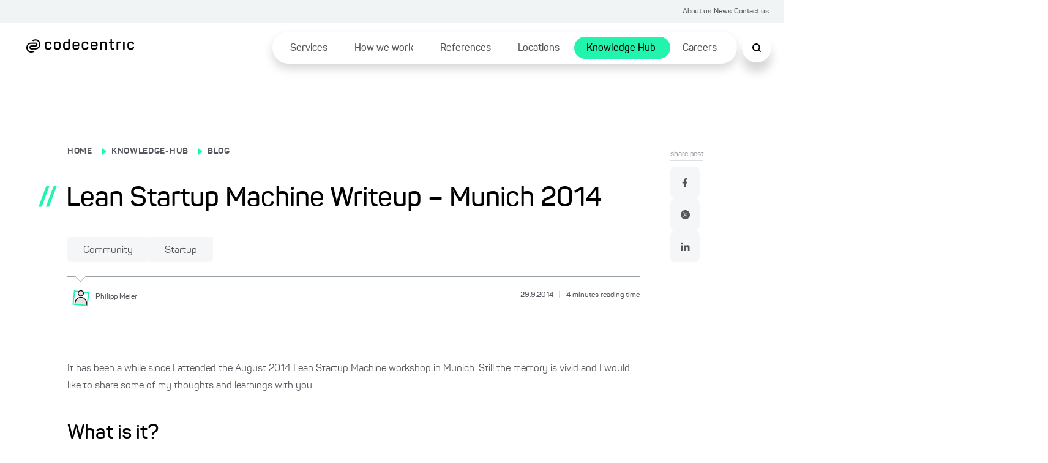

--- FILE ---
content_type: text/html; charset=utf-8
request_url: https://www.codecentric.de/en/knowledge-hub/blog/lean-startup-machine-writeup-munich-2014
body_size: 30529
content:
<!DOCTYPE html><html lang="en"><head><meta charSet="utf-8"/><meta name="twitter:card" content="summary_large_image"/><meta name="twitter:site" content="@site"/><meta name="twitter:creator" content="@codecentric"/><meta property="og:type" content="website"/><meta property="og:locale" content="de_DE"/><meta property="og:site_name" content="codecentric AG"/><title>Lean Startup Machine Writeup - Munich 2014</title><meta name="description" content="It has been a while since I attended the August 2014 Lean Startup Machine workshop in Munich. Still the memory is vivid and I would like to share some of my thoughts and learnings with you. What is it? In a nutshell: “The team that shows, through evidence, the most customer validation for a new... Read more"/><meta name="viewport" content="width=device-width, initial-scale=1"/><link rel="canonical" href="https://www.codecentric.de/en/knowledge-hub/blog/lean-startup-machine-writeup-munich-2014"/><link rel="icon" href="/favicon.ico"/><link rel="alternate" type="application/rss+xml" title="RSS Feed for blog.codecentric.de" href="/rss/feed.xml"/><link rel="alternate" hreflang="en" href="https://www.codecentric.de/en/knowledge-hub/blog/lean-startup-machine-writeup-munich-2014"/><script type="text/javascript" src="/podloveCdn.js"></script><script>
                  // Initialize dataLayer if it doesn't exist
                  window.dataLayer = window.dataLayer || [];
              
                  // Use a flag in window to track if this script has run
                  if (!window.dataLayerInitialized) {
                    // Set the flag to prevent double execution
                    window.dataLayerInitialized = true;
                
                    let scriptPageObj = {};
                
                    const post = "lean-startup-machine-writeup-munich-2014";
                    const postPublishingDate = "2014-09-29";
                    console.log("postPublishingDate: ", postPublishingDate);
                    const allAuthors = "Philipp Meier";
                
                    if (typeof post !== "undefined") {
                      scriptPageObj.page_area = "blog";
                      scriptPageObj.page_environment = "live";
                      scriptPageObj.page_language = "en";
                  
                      if (allAuthors !== "") {
                        scriptPageObj.post_author = allAuthors;
                      }
                  
                      if (postPublishingDate) {
                        scriptPageObj.post_publishing_date = postPublishingDate;
                      }
                  
                    scriptPageObj.post_language = "en";
                  }
                
                  // Push data
                  window.dataLayer.push({
                    event: 'page',
                    page: scriptPageObj
                  });

                  // Trigger the load state immediately after execution
                  setTimeout(() => {
                    document.dispatchEvent(new CustomEvent('dataLayerReady'));
                  }, 1000);
                }
            </script><meta name="robots" content="index,follow"/><meta property="og:title" content="Lean Startup Machine Writeup - Munich 2014"/><meta property="og:description" content="It has been a while since I attended the August 2014 Lean Startup Machine workshop in Munich. Still the memory is vivid and I would like to share some of my thoughts and learnings with you. What is it? In a nutshell: “The team that shows, through evidence, the most customer validation for a new... Read more"/><meta property="og:url" content="https://www.codecentric.de/en/knowledge-hub/blog/lean-startup-machine-writeup-munich-2014"/><meta property="og:image" content="https://www.codecentric.de/og-1.png"/><meta name="next-head-count" content="21"/><link data-next-font="" rel="preconnect" href="/" crossorigin="anonymous"/><link rel="preload" href="/_next/static/css/a959a34fc4cc537d.css" as="style"/><link rel="stylesheet" href="/_next/static/css/a959a34fc4cc537d.css" data-n-g=""/><link rel="preload" href="/_next/static/css/1c167b812420df38.css" as="style"/><link rel="stylesheet" href="/_next/static/css/1c167b812420df38.css" data-n-p=""/><link rel="preload" href="/_next/static/css/131d83b04efefc4f.css" as="style"/><link rel="stylesheet" href="/_next/static/css/131d83b04efefc4f.css" data-n-p=""/><link rel="preload" href="/_next/static/css/18d07adf24287948.css" as="style"/><link rel="stylesheet" href="/_next/static/css/18d07adf24287948.css" data-n-p=""/><link rel="preload" href="/_next/static/css/7b06c6fac00a96a1.css" as="style"/><link rel="stylesheet" href="/_next/static/css/7b06c6fac00a96a1.css" data-n-p=""/><noscript data-n-css=""></noscript><script defer="" nomodule="" src="/_next/static/chunks/polyfills-42372ed130431b0a.js"></script><script src="/_next/static/chunks/webpack-f5ec13d36229d07c.js" defer=""></script><script src="/_next/static/chunks/framework-9eff3f8268e020bf.js" defer=""></script><script src="/_next/static/chunks/main-501de9d81e4c446f.js" defer=""></script><script src="/_next/static/chunks/pages/_app-8f6f121271bb013e.js" defer=""></script><script src="/_next/static/chunks/5839-5102dd5df208cef2.js" defer=""></script><script src="/_next/static/chunks/1388-e0dc009600914886.js" defer=""></script><script src="/_next/static/chunks/7491-1480841290c96dae.js" defer=""></script><script src="/_next/static/chunks/235-2e6328b300455248.js" defer=""></script><script src="/_next/static/chunks/pages/knowledge-hub/blog/%5B...slug%5D-071b95b6b628c6c9.js" defer=""></script><script src="/_next/static/lPZT0rwa33Wgb_OtfZwfa/_buildManifest.js" defer=""></script><script src="/_next/static/lPZT0rwa33Wgb_OtfZwfa/_ssgManifest.js" defer=""></script></head><body><div id="__next"><div class="Toastify"></div><div class="SearchModal_search-modal-overlay__epred "></div><div id="searchModal" tabindex="0" class="SearchModal_search-modal__outer-flex-container__gaW0z "><div id="searchModalContent" class="SearchModal_search-modal__y89gU"><div class="SearchModal_search-modal__inner-container__WvUeZ"><div><div class="SearchModal_search-modal__top-nav__fEz3i"><button type="button" class="SearchModal_search-modal__top-nav-close__cQipr" aria-label="Schließen Button"><span></span></button></div></div></div><div class="SearchModal_search-modal__inner-container--complete-overflow__tjcn4"><div class="SearchModal_search-modal__inner-container--overflow__zfTNK"><div><div class="Search_c-search-container__g68L_" style="max-width:60rem"><div class="Search_c-search__lSL3h"><div></div></div></div><div class="SearchModalInput_search-modal-container__MsCu7"><small>Popular searches</small><button>Cloud native</button><button>DevOps</button><button>IT-Security</button><button>Agile methods</button><button>Java</button></div><div class="SearchModalInput_search-modal-input-container__63rZW"><div class="SearchModalInput_search-modal-input-left__5G67n"><div class="SearchModalInput_search-modal-input-left-content__PE40a"></div></div><div class="SearchModalInput_search-modal-input-right__LKoAc"><div class="SearchModalInput_search-modal-input-right__mobile-filters__19OS0"></div><div class="SearchModalInput_search-modal-input-right__container__wX2O1"></div></div></div></div></div></div></div></div><div style="max-width:inherit"><div class="HeaderTopNav_c-header-top-nav__banner-container__1rhm1"></div><div class="HeaderTopNav_c-header-top-nav__a6DeR HeaderTopNav_banner-container__rP9o9 overflow-full-width"><div class="HeaderTopNav_c-header-top-nav__inner__6lUr7 HeaderTopNav_banner-container__rP9o9"><ul><li><a href="/en/about-us">About us</a></li><li><a href="/en/news">News</a></li><li><a href="/en/contact">Contact us</a></li></ul></div></div><div class="l-container"><header class="Header_c-header__6cX_8" style="transform:translateY(0)"><div class="Header_c-header__left__q9qQY"><a href="/en"><img alt="Logo der codecentric AG, einem in Deutschland führenden IT-Consulting Unternehmen" loading="lazy" width="1099" height="137" decoding="async" data-nimg="1" class="Header_c-header__logo__ybGa7" style="color:transparent" srcSet="/_next/image?url=https%3A%2F%2Feu-central-1.graphassets.com%2FAiE4QoWSSiIQO3k152ugkz%2Foutput%3Dformat%3Awebp%2FK1lI4UPCSUuKSWZHgd4D&amp;w=1200&amp;q=75 1x, /_next/image?url=https%3A%2F%2Feu-central-1.graphassets.com%2FAiE4QoWSSiIQO3k152ugkz%2Foutput%3Dformat%3Awebp%2FK1lI4UPCSUuKSWZHgd4D&amp;w=3840&amp;q=75 2x" src="/_next/image?url=https%3A%2F%2Feu-central-1.graphassets.com%2FAiE4QoWSSiIQO3k152ugkz%2Foutput%3Dformat%3Awebp%2FK1lI4UPCSUuKSWZHgd4D&amp;w=3840&amp;q=75"/></a></div><div class="Header_c-header__right__h1F_0"><div class="Header_c-header__nav-list___qhu4"><ul><li class="Header_li-first-row__yffb5" aria-expanded="false"><span><a href="/en/services">Services</a></span></li><li class="Header_li-first-row__yffb5" aria-expanded="false"><span><a href="/en/how-we-work">How we work</a></span></li><li class="Header_li-first-row__yffb5" aria-expanded="false"><span><a href="/en/references">References</a></span></li><li class="Header_li-first-row__yffb5" aria-expanded="false"><span><a href="/en/locations">Locations</a></span></li><li class="Header_li-first-row__yffb5 Header_active__b94Z_" aria-expanded="false"><span><a href="/en/knowledge-hub">Knowledge Hub</a></span></li><li class="Header_li-first-row__yffb5" aria-expanded="false"><span><a href="/en/careers">Careers</a></span></li></ul></div></div><button class="Header_c-header__nav-list__search__In8pm"><img src="/search.svg" alt="Suche"/></button><div class="Header_c-header__nav-list__hamburger__f5Og2"><img src="/hamburger.svg" alt="Hamburger Menu"/></div></header><div class="HamburgerMenuList_c-hamburger-menu__dBbWZ"><div class="HamburgerMenuList_c-hamburger-menu__top-container__k0Ji8"><a href="/en"><img alt="Logo der codecentric AG, einem in Deutschland führenden IT-Consulting Unternehmen" loading="lazy" width="1099" height="137" decoding="async" data-nimg="1" style="color:transparent" srcSet="/_next/image?url=https%3A%2F%2Feu-central-1.graphassets.com%2FAiE4QoWSSiIQO3k152ugkz%2Foutput%3Dformat%3Awebp%2FK1lI4UPCSUuKSWZHgd4D&amp;w=1200&amp;q=75 1x, /_next/image?url=https%3A%2F%2Feu-central-1.graphassets.com%2FAiE4QoWSSiIQO3k152ugkz%2Foutput%3Dformat%3Awebp%2FK1lI4UPCSUuKSWZHgd4D&amp;w=3840&amp;q=75 2x" src="/_next/image?url=https%3A%2F%2Feu-central-1.graphassets.com%2FAiE4QoWSSiIQO3k152ugkz%2Foutput%3Dformat%3Awebp%2FK1lI4UPCSUuKSWZHgd4D&amp;w=3840&amp;q=75"/></a><button type="button" class="HamburgerMenuList_c-hamburger-menu__close__9v2BR" aria-label="Schließen Button"><span></span></button></div><div class="HamburgerMenuList_c-hamburger-menu__top-list-container__6e4SK"><ul><li><a href="/en/about-us">About us</a></li><li><a href="/en/news">News</a></li><li><a href="/en/contact">Contact us</a></li></ul></div><div class="HamburgerMenuList_c-hamburger-menu__menu-container__NJItj"><ul><li class="HamburgerMenuList_c-hamburger-menu__list-container__szVpf"><div><a href="/en/services">Services</a><button class="HamburgerMenuList_c-hamburger-menu__childlinks-btn__Jwnjk"><span class=""></span></button></div><ul class="HamburgerMenuList_child-links__UMl5L"><li><a href="/en/services/data-effectiveness">Data Effectiveness</a></li><li><a href="/en/services/digital-solutions">Digital Products &amp; Solutions</a></li><li><a href="/en/services/digital-sovereignty">Digital sovereignty</a></li><li><a href="/en/it-security">IT Security</a></li><li><a href="/en/services/artificial-intelligence">Artificial intelligence</a></li><li><a href="/en/services/software-modernization">Software Modernization</a></li><li><a href="/en/services#service-overview">Services from A to Z ...</a></li></ul></li><li class="HamburgerMenuList_c-hamburger-menu__list-container__szVpf"><div><a href="/en/how-we-work">How we work</a></div></li><li class="HamburgerMenuList_c-hamburger-menu__list-container__szVpf"><div><a href="/en/references">References</a></div></li><li class="HamburgerMenuList_c-hamburger-menu__list-container__szVpf"><div><a href="/en/locations">Locations</a></div></li><li class="HamburgerMenuList_c-hamburger-menu__list-container__szVpf"><div><a href="/en/knowledge-hub">Knowledge Hub</a><button class="HamburgerMenuList_c-hamburger-menu__childlinks-btn__Jwnjk"><span class=""></span></button></div><ul class="HamburgerMenuList_child-links__UMl5L"><li><a style="font-weight:bold" href="/en/knowledge-hub/blog">Blog</a></li></ul></li><li class="HamburgerMenuList_c-hamburger-menu__list-container__szVpf"><div><a href="/en/careers">Careers</a></div></li></ul></div><div class="HamburgerMenuList_c-hamburger-menu__bottom-line__PjFOs"><ul></ul></div></div></div><main id="container" class="blogPost_blog-post__gQyXH"><div class="reading-progress-bar" style="width:0%;position:fixed;z-index:800;height:5px;top:0;background-color:var(--primary-1)"></div><div class="blogPost_l-post-container__inner-container__gWcLf"><div class="blogPost_l-post-container__left__v7lca"><div><div class="BlogHeadingBanner_c-blog-heading-banner__JEdqw"><div><label><p><a title="/" href="/">HOME</a></p></label><span class="BlogHeadingBanner_c-blog-heading-banner__icon__WZ6D2"></span><label><p><a title="/en/knowledge-hub" href="/en/knowledge-hub">KNOWLEDGE-HUB</a></p></label><span class="BlogHeadingBanner_c-blog-heading-banner__icon__WZ6D2"></span><label><p><a title="/en/knowledge-hub/blog" href="/en/knowledge-hub/blog">BLOG</a></p></label><div class="BlogHeadingBanner_c-blog-heading-banner__main-heading__N6VnJ"><span>//</span><h1>Lean Startup Machine Writeup – Munich 2014</h1></div><div class="BlogHeadingBanner_c-blog-heading-banner__tag-container__umrNi"><button type="button" class="Tag_c-tag__5nON8">Community<span></span></button><button type="button" class="Tag_c-tag__5nON8">Startup<span></span></button></div></div><div class="BlogHeadingBanner_c-blog-heading-banner__border__FyyX3"><div class="BlogHeadingBanner_triangle__W_YJK"></div></div><div class="BlogHeadingBanner_c-blog-heading-banner__bottom__rP4iQ"><div class="BlogHeadingBanner_c-blog-heading-banner__bottom-inner-container__8_l8n"><button aria-label="Philipp Meier"><img alt="" loading="lazy" width="1200" height="1200" decoding="async" data-nimg="1" style="color:transparent" srcSet="/_next/image?url=https%3A%2F%2Feu-central-1.graphassets.com%2Fcm7lyojlb013i07t5c34cbil9%2Fresize%3Dheight%3A800%2Fcm7n0ok9oflhb07up35496zci&amp;w=1200&amp;q=75 1x, /_next/image?url=https%3A%2F%2Feu-central-1.graphassets.com%2Fcm7lyojlb013i07t5c34cbil9%2Fresize%3Dheight%3A800%2Fcm7n0ok9oflhb07up35496zci&amp;w=3840&amp;q=75 2x" src="/_next/image?url=https%3A%2F%2Feu-central-1.graphassets.com%2Fcm7lyojlb013i07t5c34cbil9%2Fresize%3Dheight%3A800%2Fcm7n0ok9oflhb07up35496zci&amp;w=3840&amp;q=75"/><p><small>Philipp<!-- --> <!-- -->Meier</small></p></button><p class="BlogHeadingBanner_c-blog-heading-banner__info__HrgSU"><small>29.9.2014<!-- --> <span>|</span> <!-- -->4<!-- --> <!-- -->minutes reading time</small></p></div></div></div></div><div class="BlogBody_c-blog-body__D_HRR"><img alt="" decoding="async" data-nimg="1" style="color:transparent" src=""/><div class="BlogBody_c-blog-body__content__crdlN"><p>It has been a while since I attended the August 2014 Lean Startup Machine workshop in Munich. Still the memory is vivid and I would like to share some of my thoughts and learnings with you.</p><p><span></span></p><h2>What is it?</h2><p>In a nutshell: “The team that shows, through evidence, the most customer validation for a new product or service” wins the Lean Startup Machine Workshop. Where do the teams come from? Easy, stand up and pitch an idea in front of 100 people. After the pitching, a quick people basar happens and the teams form. The next steps are building a common understanding of the idea and then designing the first experiment using a template whiteboard pinned to the wall, called the “javelin board”. The experiments are key to gaining validated knowledge, as they focus the whole group on the most important/riskiest question and agreeing on an objective and measurable goal before starting the experiment.</p><p>The whole weekend is organized around going through a series of these experiments, each time evaluating what was learned and deciding as a group to either pivot and change some aspect of the idea or to persevere. In between running the experiments helpful information is provided through talks and handouts and a team of mentors is there to help each team to make progress. The methods taught during the workshop are heavily based on Steve Blank’s <a rel="external" target="_blank" href="http://en.wikipedia.org/wiki/Steve_Blank#Customer_Development_Methodology">“Customer Development”</a>  and primarily involve literally getting out of the building and talking to potential customers. Only after it can be shown that customers really have the problem, and that the problem really matters to them, is a potential solution pitched and developed. Each successful experiment gets the group closer to paying and engaged customers.</p><h2>Why does it matter?</h2><p>Why would one go through the hassle of locating and approaching potential customers and getting into difficult conversations about their problems? Isn’t that wasting precious time in which the first features of the product could have been developed and marketing materials could have been designed?</p><p>It comes from an understanding that a startup is a venture into the unknown, built on assumptions, not facts. The strategy is to learn about the highest risks first so that adjustments can be made quickly and little time and money is wasted on dead ends. And often the highest risk lies in building a product nobody cares for. In these cases, the highest priority becomes validating that customers exist and that they care enough about the problem the product is going to solve for them. Steve Blank explains product risk and market risk in more detail in <a href="http://steveblank.com/2009/05/28/vertical-markets-2-customermarket-risk-versus-invention-risk/" target="_blank">this blog post</a> .</p><p>Speed is achieved by relying on fast feedback techniques. Customer interviews allow for immediate judgement based on body language, landing pages validate interest in a product based on only a description of the product and concierge methods allow serving the first real customers before the product has been designed and built.</p><h2>Top takeaways</h2><p>Going into more detail, here are the most important things I learned from applying these methods over the time of the workshop:</p><h3>Be as explicit about customers as possible</h3><p>It can be hard to design an experiment for a customer segment that is too broad. “What do bass players in a Munich heavy metal band care about?” is a much easier question to answer than “What do musicians care about?”. The more explicit the customer segment, the easier it is to find the customer and to understand their top problems and needs.</p><h3>“Currencies” are key to interviews and validation</h3><p>Is is easy to have an interview that feels good but that did not provide any real validation for an idea. The key is to know the “validation currencies” and specifically dig for them during an interview. Important currencies are time, data, reputation and money. Past experiences count, future behavior and opinions do not.</p><h3>Hard to stick to vision while staying flexible to pivot</h3><p>In our and in other teams during the workshop it was hard to strike a balance between holding on to a vision and pivoting after experiments that did not show a strong positive customer response. If you have any hints on this, please leave a comment!</p><h3>Learning over product completeness before validation</h3><p>Going as far as providing a service manually (concierge) to learn quickly, shows that executing the experiment is more important at this stage than product completeness. Comparing this to the definition of done (DoD) of a Scrum team shows a different focus. The interesting question arises, when to aim for completeness and when for quickness.</p><p>As a software developer, I know that a system developed with quickness in mind will quickly evolve into a system that slows everything down. It might make sense to agree on a different DoD for the initial learning and validation of a product feature and complete the product according to the full DoD only after the learning showed the value and effectiveness of the feature. First aim to learn, then aim for maintenance.</p><p><b>Thanks for reading</b><br/> <b>Please share your thoughts and experiences on this subject</b></p></div><div class="BlogBody_c-blog-body__share-outer-container__YH_EH"><h6 class="BlogBody_c-blog-body__share-heading__UGsK_">Was this post helpful?</h6><div class="BlogBody_c-blog-body__share-container__kUO_r"><div><ul class="Socialmedia_c-social-media__social-media-container__FvarO"><li class="Socialmedia_c-social-media__icons__LMV6R"><a href="https://www.facebook.com/sharer/sharer.php?u=https://www.codecentric.de" target="_blank" rel="noopener noreferrer"><img src="/facebook.svg" alt="Facebook"/></a></li><li class="Socialmedia_c-social-media__icons__LMV6R"><a href="https://twitter.com/intent/tweet?url=https://www.codecentric.de" target="_blank" rel="noopener noreferrer"><img src="/twitter.svg" alt="Twitter"/></a></li><li class="Socialmedia_c-social-media__icons__LMV6R"><a href="https://www.linkedin.com/sharing/share-offsite/?url=https://www.codecentric.de" target="_blank" rel="noopener noreferrer"><img src="/linkedin.svg" alt="LinkedIn"/></a></li></ul></div></div></div></div></div><div class="blogPost_l-post-container__right__MC2TQ"><div class="blogPost_l-post-container__sticky-bar__E0FqP"><div class="ShareLikeBar_share-like-bar-container__o0_Cn"><div class="ShareLikeBar_share-like-bar__heading__gt2iP"><p><small>share post</small></p></div><div class="ShareLikeBar_share-like-bar__gap-container__6_TZ0"><div><ul class="Socialmedia_c-social-media__social-media-container--column__NmLgm"><li class="Socialmedia_c-social-media__icons__LMV6R"><a href="https://www.facebook.com/sharer/sharer.php?u=https://www.codecentric.de" target="_blank" rel="noopener noreferrer"><img src="/facebook.svg" alt="Facebook"/></a></li><li class="Socialmedia_c-social-media__icons__LMV6R"><a href="https://twitter.com/intent/tweet?url=https://www.codecentric.de" target="_blank" rel="noopener noreferrer"><img src="/twitter.svg" alt="Twitter"/></a></li><li class="Socialmedia_c-social-media__icons__LMV6R"><a href="https://www.linkedin.com/sharing/share-offsite/?url=https://www.codecentric.de" target="_blank" rel="noopener noreferrer"><img src="/linkedin.svg" alt="LinkedIn"/></a></li></ul></div></div></div></div></div></div><div class="MorePosts_c-more-posts__no-posts__TsAyp undefined"><div class="MorePosts_c-more-posts__top__Lf_mu"></div><div class="MorePosts_c-more-posts__comment-card-container__DYnZQ"><div class="CommentCard_c-comment-card__Zkr6n CommentCard_c-comment-card--blog-post-position__4LE5c"><div class="CommentCard_c-comment-card__left-container__oAq_u"><div class="CommentCard_c-comment-card__flex-c__mPoUk"><h6>Blog author</h6><div class="CommentCard_c-comment-card__flex__YDfn3"><div class="CommentCard_c-comment-card__author__GdbCj"><div class="CommentCard_c-comment-card__left__3Y84K"><button><img alt="" loading="lazy" width="1200" height="1200" decoding="async" data-nimg="1" style="color:transparent" sizes="160px" srcSet="/_next/image?url=https%3A%2F%2Feu-central-1.graphassets.com%2Fcm7lyojlb013i07t5c34cbil9%2Fresize%3Dheight%3A800%2Fcm7n0ok9oflhb07up35496zci&amp;w=16&amp;q=75 16w, /_next/image?url=https%3A%2F%2Feu-central-1.graphassets.com%2Fcm7lyojlb013i07t5c34cbil9%2Fresize%3Dheight%3A800%2Fcm7n0ok9oflhb07up35496zci&amp;w=32&amp;q=75 32w, /_next/image?url=https%3A%2F%2Feu-central-1.graphassets.com%2Fcm7lyojlb013i07t5c34cbil9%2Fresize%3Dheight%3A800%2Fcm7n0ok9oflhb07up35496zci&amp;w=48&amp;q=75 48w, /_next/image?url=https%3A%2F%2Feu-central-1.graphassets.com%2Fcm7lyojlb013i07t5c34cbil9%2Fresize%3Dheight%3A800%2Fcm7n0ok9oflhb07up35496zci&amp;w=64&amp;q=75 64w, /_next/image?url=https%3A%2F%2Feu-central-1.graphassets.com%2Fcm7lyojlb013i07t5c34cbil9%2Fresize%3Dheight%3A800%2Fcm7n0ok9oflhb07up35496zci&amp;w=96&amp;q=75 96w, /_next/image?url=https%3A%2F%2Feu-central-1.graphassets.com%2Fcm7lyojlb013i07t5c34cbil9%2Fresize%3Dheight%3A800%2Fcm7n0ok9oflhb07up35496zci&amp;w=128&amp;q=75 128w, /_next/image?url=https%3A%2F%2Feu-central-1.graphassets.com%2Fcm7lyojlb013i07t5c34cbil9%2Fresize%3Dheight%3A800%2Fcm7n0ok9oflhb07up35496zci&amp;w=256&amp;q=75 256w, /_next/image?url=https%3A%2F%2Feu-central-1.graphassets.com%2Fcm7lyojlb013i07t5c34cbil9%2Fresize%3Dheight%3A800%2Fcm7n0ok9oflhb07up35496zci&amp;w=320&amp;q=75 320w, /_next/image?url=https%3A%2F%2Feu-central-1.graphassets.com%2Fcm7lyojlb013i07t5c34cbil9%2Fresize%3Dheight%3A800%2Fcm7n0ok9oflhb07up35496zci&amp;w=350&amp;q=75 350w, /_next/image?url=https%3A%2F%2Feu-central-1.graphassets.com%2Fcm7lyojlb013i07t5c34cbil9%2Fresize%3Dheight%3A800%2Fcm7n0ok9oflhb07up35496zci&amp;w=384&amp;q=75 384w, /_next/image?url=https%3A%2F%2Feu-central-1.graphassets.com%2Fcm7lyojlb013i07t5c34cbil9%2Fresize%3Dheight%3A800%2Fcm7n0ok9oflhb07up35496zci&amp;w=480&amp;q=75 480w, /_next/image?url=https%3A%2F%2Feu-central-1.graphassets.com%2Fcm7lyojlb013i07t5c34cbil9%2Fresize%3Dheight%3A800%2Fcm7n0ok9oflhb07up35496zci&amp;w=640&amp;q=75 640w, /_next/image?url=https%3A%2F%2Feu-central-1.graphassets.com%2Fcm7lyojlb013i07t5c34cbil9%2Fresize%3Dheight%3A800%2Fcm7n0ok9oflhb07up35496zci&amp;w=750&amp;q=75 750w, /_next/image?url=https%3A%2F%2Feu-central-1.graphassets.com%2Fcm7lyojlb013i07t5c34cbil9%2Fresize%3Dheight%3A800%2Fcm7n0ok9oflhb07up35496zci&amp;w=828&amp;q=75 828w, /_next/image?url=https%3A%2F%2Feu-central-1.graphassets.com%2Fcm7lyojlb013i07t5c34cbil9%2Fresize%3Dheight%3A800%2Fcm7n0ok9oflhb07up35496zci&amp;w=1080&amp;q=75 1080w, /_next/image?url=https%3A%2F%2Feu-central-1.graphassets.com%2Fcm7lyojlb013i07t5c34cbil9%2Fresize%3Dheight%3A800%2Fcm7n0ok9oflhb07up35496zci&amp;w=1200&amp;q=75 1200w, /_next/image?url=https%3A%2F%2Feu-central-1.graphassets.com%2Fcm7lyojlb013i07t5c34cbil9%2Fresize%3Dheight%3A800%2Fcm7n0ok9oflhb07up35496zci&amp;w=1920&amp;q=75 1920w, /_next/image?url=https%3A%2F%2Feu-central-1.graphassets.com%2Fcm7lyojlb013i07t5c34cbil9%2Fresize%3Dheight%3A800%2Fcm7n0ok9oflhb07up35496zci&amp;w=2048&amp;q=75 2048w, /_next/image?url=https%3A%2F%2Feu-central-1.graphassets.com%2Fcm7lyojlb013i07t5c34cbil9%2Fresize%3Dheight%3A800%2Fcm7n0ok9oflhb07up35496zci&amp;w=3840&amp;q=75 3840w" src="/_next/image?url=https%3A%2F%2Feu-central-1.graphassets.com%2Fcm7lyojlb013i07t5c34cbil9%2Fresize%3Dheight%3A800%2Fcm7n0ok9oflhb07up35496zci&amp;w=3840&amp;q=75"/></button><div class="CommentCard_c-comment-card__bottom__7hW0y"><div class="CommentCard_c-comment-card__author__GdbCj CommentCard_icon-w__bqlEV"><p>Philipp<!-- --> <!-- -->Meier</p><span></span></div><p></p></div></div><div class="CommentCard_c-comment-card__speech-bubble__7Dmzi CommentCard_hide-on-desktop__7S7uR"><div class="CommentCard_c-comment-card__triangle__ET3gp"></div><p>Do you still have questions? Just send me a message.</p><div><button rel="" aria-label="Get in contact" type="button" class="ButtonPrimary_c-button-primary__oHak_ ButtonPrimary_fill__qVHk5">Get in contact<span></span></button></div></div></div><div class="CommentCard_c-comment-card__author__GdbCj"></div></div></div></div><div class="CommentCard_c-comment-card__speech-bubble__7Dmzi CommentCard_hide-on-mobile__Bj2DY"><div class="CommentCard_c-comment-card__triangle__ET3gp"></div><p>Do you still have questions? Just send me a message.</p><div><button rel="" aria-label="Get in contact" type="button" class="ButtonPrimary_c-button-primary__oHak_ ButtonPrimary_fill__qVHk5">Get in contact<span></span></button></div></div></div></div></div><div class="SimilarPosts_c-section-heading__r21i4"><div class="SimilarPosts_c-section-heading__main-heading__Ul_NT"><div class="SimilarPosts_c-section-heading__upper-heading__xrnLl"><span>//</span><h4>More articles in this subject area</h4></div><p class="SimilarPosts_c-section-heading__flex-container__MaHeA">Discover exciting further topics and let the codecentric world inspire you.</p></div></div><div class="SimilarPosts_c-section-heading__bottom__WaqV0"><div class="SimilarPosts_c-section-heading__triangle-container__PIO_1"><div class="SimilarPosts_c-section-heading__triangle__yTebS"></div></div><div class="SimilarPosts_c-section-heading__card-container__da111"><div class="SimilarPosts_c-section-heading__slider__n9SI1"><div class="SimilarPosts_c-section-heading__slide-container__4V2dp"><a id="" class="PostCard_c-post-card__Vatnz" href="/en/knowledge-hub/blog/how-to-gain-visibility-as-a-software-developer"><div class="PostCard_c-post-card__top__5aYhP"><p class="PostCard_subtitle__g5ldk"></p><h3 class="h5">How to gain visibility as a software developer?</h3><p>No matter if junior, medior or senior, introverted or extroverted: Every software developer can increase their visibility with different tools and should treat the topic as important. The only question is: how and with what effort? In this blog post,...</p><ul class="PostCard_c-post-card__list__WrKNm"><li>Training</li><li>Software development</li><li>Community</li><li>Open Source</li></ul><p class="PostCard_c-post-card__info__66_hp"><img src="/icon-calendar.svg"/><small>21.2.2024<!-- --> <span>|</span> <!-- -->6<!-- --> <!-- -->minutes reading time</small></p></div><div><div class="PostCard_c-post-card__border__Sf3wa"><div class="PostCard_triangle__KIxTu"></div></div><div class="PostCard_c-post-card__bottom-info-container__013F9"><div class="PostCard_c-post-card__author__M3pTs"><p></p></div><div class="PostCard_c-post-card__author__M3pTs"><p></p></div></div></div></a></div><div class="SimilarPosts_c-section-heading__slide-container__4V2dp"><a id="" class="PostCard_c-post-card__Vatnz" href="/en/knowledge-hub/blog/importance-of-user-center"><div class="PostCard_c-post-card__top__5aYhP"><p class="PostCard_subtitle__g5ldk"></p><h3 class="h5">Why user-oriented development is so important – the story of tactics.ai</h3><p>In this blog post, we want to give you an insight into the product development of tactics.ai. Our initial idea was a data-driven football analysis tool that applies machine learning techniques to analyze the strengths and weaknesses of opponents and ...</p><ul class="PostCard_c-post-card__list__WrKNm"><li>Agile</li><li>AI</li><li>Startup</li><li>Machine Learning</li><li>Product management</li></ul><p class="PostCard_c-post-card__info__66_hp"><img src="/icon-calendar.svg"/><small>23.8.2020<!-- --> <span>|</span> <!-- -->8<!-- --> <!-- -->minutes reading time</small></p></div><div><div class="PostCard_c-post-card__border__Sf3wa"><div class="PostCard_triangle__KIxTu"></div></div><div class="PostCard_c-post-card__bottom-info-container__013F9"><div class="PostCard_c-post-card__author__M3pTs"><img alt="" loading="lazy" width="1200" height="1200" decoding="async" data-nimg="1" style="color:transparent" sizes="80px" srcSet="/_next/image?url=https%3A%2F%2Feu-central-1.graphassets.com%2FAiE4QoWSSiIQO3k152ugkz%2Foutput%3Dformat%3Awebp%2Fm1FaRZLSZ6ZjGWMmZUkg&amp;w=16&amp;q=75 16w, /_next/image?url=https%3A%2F%2Feu-central-1.graphassets.com%2FAiE4QoWSSiIQO3k152ugkz%2Foutput%3Dformat%3Awebp%2Fm1FaRZLSZ6ZjGWMmZUkg&amp;w=32&amp;q=75 32w, /_next/image?url=https%3A%2F%2Feu-central-1.graphassets.com%2FAiE4QoWSSiIQO3k152ugkz%2Foutput%3Dformat%3Awebp%2Fm1FaRZLSZ6ZjGWMmZUkg&amp;w=48&amp;q=75 48w, /_next/image?url=https%3A%2F%2Feu-central-1.graphassets.com%2FAiE4QoWSSiIQO3k152ugkz%2Foutput%3Dformat%3Awebp%2Fm1FaRZLSZ6ZjGWMmZUkg&amp;w=64&amp;q=75 64w, /_next/image?url=https%3A%2F%2Feu-central-1.graphassets.com%2FAiE4QoWSSiIQO3k152ugkz%2Foutput%3Dformat%3Awebp%2Fm1FaRZLSZ6ZjGWMmZUkg&amp;w=96&amp;q=75 96w, /_next/image?url=https%3A%2F%2Feu-central-1.graphassets.com%2FAiE4QoWSSiIQO3k152ugkz%2Foutput%3Dformat%3Awebp%2Fm1FaRZLSZ6ZjGWMmZUkg&amp;w=128&amp;q=75 128w, /_next/image?url=https%3A%2F%2Feu-central-1.graphassets.com%2FAiE4QoWSSiIQO3k152ugkz%2Foutput%3Dformat%3Awebp%2Fm1FaRZLSZ6ZjGWMmZUkg&amp;w=256&amp;q=75 256w, /_next/image?url=https%3A%2F%2Feu-central-1.graphassets.com%2FAiE4QoWSSiIQO3k152ugkz%2Foutput%3Dformat%3Awebp%2Fm1FaRZLSZ6ZjGWMmZUkg&amp;w=320&amp;q=75 320w, /_next/image?url=https%3A%2F%2Feu-central-1.graphassets.com%2FAiE4QoWSSiIQO3k152ugkz%2Foutput%3Dformat%3Awebp%2Fm1FaRZLSZ6ZjGWMmZUkg&amp;w=350&amp;q=75 350w, /_next/image?url=https%3A%2F%2Feu-central-1.graphassets.com%2FAiE4QoWSSiIQO3k152ugkz%2Foutput%3Dformat%3Awebp%2Fm1FaRZLSZ6ZjGWMmZUkg&amp;w=384&amp;q=75 384w, /_next/image?url=https%3A%2F%2Feu-central-1.graphassets.com%2FAiE4QoWSSiIQO3k152ugkz%2Foutput%3Dformat%3Awebp%2Fm1FaRZLSZ6ZjGWMmZUkg&amp;w=480&amp;q=75 480w, /_next/image?url=https%3A%2F%2Feu-central-1.graphassets.com%2FAiE4QoWSSiIQO3k152ugkz%2Foutput%3Dformat%3Awebp%2Fm1FaRZLSZ6ZjGWMmZUkg&amp;w=640&amp;q=75 640w, /_next/image?url=https%3A%2F%2Feu-central-1.graphassets.com%2FAiE4QoWSSiIQO3k152ugkz%2Foutput%3Dformat%3Awebp%2Fm1FaRZLSZ6ZjGWMmZUkg&amp;w=750&amp;q=75 750w, /_next/image?url=https%3A%2F%2Feu-central-1.graphassets.com%2FAiE4QoWSSiIQO3k152ugkz%2Foutput%3Dformat%3Awebp%2Fm1FaRZLSZ6ZjGWMmZUkg&amp;w=828&amp;q=75 828w, /_next/image?url=https%3A%2F%2Feu-central-1.graphassets.com%2FAiE4QoWSSiIQO3k152ugkz%2Foutput%3Dformat%3Awebp%2Fm1FaRZLSZ6ZjGWMmZUkg&amp;w=1080&amp;q=75 1080w, /_next/image?url=https%3A%2F%2Feu-central-1.graphassets.com%2FAiE4QoWSSiIQO3k152ugkz%2Foutput%3Dformat%3Awebp%2Fm1FaRZLSZ6ZjGWMmZUkg&amp;w=1200&amp;q=75 1200w, /_next/image?url=https%3A%2F%2Feu-central-1.graphassets.com%2FAiE4QoWSSiIQO3k152ugkz%2Foutput%3Dformat%3Awebp%2Fm1FaRZLSZ6ZjGWMmZUkg&amp;w=1920&amp;q=75 1920w, /_next/image?url=https%3A%2F%2Feu-central-1.graphassets.com%2FAiE4QoWSSiIQO3k152ugkz%2Foutput%3Dformat%3Awebp%2Fm1FaRZLSZ6ZjGWMmZUkg&amp;w=2048&amp;q=75 2048w, /_next/image?url=https%3A%2F%2Feu-central-1.graphassets.com%2FAiE4QoWSSiIQO3k152ugkz%2Foutput%3Dformat%3Awebp%2Fm1FaRZLSZ6ZjGWMmZUkg&amp;w=3840&amp;q=75 3840w" src="/_next/image?url=https%3A%2F%2Feu-central-1.graphassets.com%2FAiE4QoWSSiIQO3k152ugkz%2Foutput%3Dformat%3Awebp%2Fm1FaRZLSZ6ZjGWMmZUkg&amp;w=3840&amp;q=75"/><p><small>Denis<!-- --> <!-- -->Stalz-John</small></p></div><div class="PostCard_c-post-card__author__M3pTs"><p></p></div></div></div></a></div><div class="SimilarPosts_c-section-heading__slide-container__4V2dp"><a id="" class="PostCard_c-post-card__Vatnz" href="/en/knowledge-hub/blog/mindset-user-next-steps-part-4"><div class="PostCard_c-post-card__top__5aYhP"><p class="PostCard_subtitle__g5ldk"></p><h3 class="h5">We did our homework – what are the next steps? – Part 4</h3><p>First: the most important step for a company is to identify the user’s pain points or particular frustration, rather than focussing on the amount of features you think are good for the user to have. Take a moment and rethink those decisions based on ...</p><ul class="PostCard_c-post-card__list__WrKNm"><li>Startup</li><li>Agile</li><li>Agile transformation</li><li>Product management</li><li>Agile methods</li><li>Testing</li><li>UX/UI</li></ul><p class="PostCard_c-post-card__info__66_hp"><img src="/icon-calendar.svg"/><small>16.3.2020<!-- --> <span>|</span> <!-- -->6<!-- --> <!-- -->minutes reading time</small></p></div><div><div class="PostCard_c-post-card__border__Sf3wa"><div class="PostCard_triangle__KIxTu"></div></div><div class="PostCard_c-post-card__bottom-info-container__013F9"><div class="PostCard_c-post-card__author__M3pTs"><p></p></div><div class="PostCard_c-post-card__author__M3pTs"><p></p></div></div></div></a></div><div class="SimilarPosts_c-section-heading__slide-container__4V2dp"><a id="" class="PostCard_c-post-card__Vatnz" href="/en/knowledge-hub/blog/talking-to-users-but-how-part-3"><div class="PostCard_c-post-card__top__5aYhP"><p class="PostCard_subtitle__g5ldk"></p><h3 class="h5">Talking to users – but how? – Part 3</h3><p>The previous blog post took care of the differentiation between a “vitamin product” and a “painkiller product”, as well as pointing out how important the right team mindset is for the success of the product. It can be crucial in distinguishing between...</p><ul class="PostCard_c-post-card__list__WrKNm"><li>Startup</li><li>Agile</li><li>Agile transformation</li><li>Product management</li><li>UX/UI</li><li>Agile methods</li></ul><p class="PostCard_c-post-card__info__66_hp"><img src="/icon-calendar.svg"/><small>10.3.2020<!-- --> <span>|</span> <!-- -->11<!-- --> <!-- -->minutes reading time</small></p></div><div><div class="PostCard_c-post-card__border__Sf3wa"><div class="PostCard_triangle__KIxTu"></div></div><div class="PostCard_c-post-card__bottom-info-container__013F9"><div class="PostCard_c-post-card__author__M3pTs"><p></p></div><div class="PostCard_c-post-card__author__M3pTs"><p></p></div></div></div></a></div><div class="SimilarPosts_c-section-heading__slide-container__4V2dp"><a id="" class="PostCard_c-post-card__Vatnz" href="/en/knowledge-hub/blog/mindset-user-driven-product-part-2"><div class="PostCard_c-post-card__top__5aYhP"><p class="PostCard_subtitle__g5ldk"></p><h3 class="h5">Your product is a vitamin or pain killer? – Part 2</h3><p>The first part was about your basic way of thinking. As well as answering the questions of whether it is time to change your point of view or whether you are already in the right state of mind to understand the motivation behind users’ actions and to...</p><ul class="PostCard_c-post-card__list__WrKNm"><li>Startup</li><li>Agile</li><li>Agile transformation</li><li>Product management</li><li>Software development</li><li>UX/UI</li><li>Agile methods</li></ul><p class="PostCard_c-post-card__info__66_hp"><img src="/icon-calendar.svg"/><small>5.3.2020<!-- --> <span>|</span> <!-- -->5<!-- --> <!-- -->minutes reading time</small></p></div><div><div class="PostCard_c-post-card__border__Sf3wa"><div class="PostCard_triangle__KIxTu"></div></div><div class="PostCard_c-post-card__bottom-info-container__013F9"><div class="PostCard_c-post-card__author__M3pTs"><p></p></div><div class="PostCard_c-post-card__author__M3pTs"><p></p></div></div></div></a></div><div class="SimilarPosts_c-section-heading__slide-container__4V2dp"><a id="" class="PostCard_c-post-card__Vatnz" href="/en/knowledge-hub/blog/mindset-i-am-the-user-part-1"><div class="PostCard_c-post-card__top__5aYhP"><p class="PostCard_subtitle__g5ldk"></p><h3 class="h5">Mindset “I am the user” – Part 1</h3><p>Imagine searching the web and using a website. Entering some data and suddenly you have a hard time finding the submit button. Or you fill out a form and press the “submit” or “next” button, an error is thrown back, but you can’t figure out the error...</p><ul class="PostCard_c-post-card__list__WrKNm"><li>Startup</li><li>Agile</li><li>Product management</li><li>Agile methods</li></ul><p class="PostCard_c-post-card__info__66_hp"><img src="/icon-calendar.svg"/><small>3.3.2020<!-- --> <span>|</span> <!-- -->7<!-- --> <!-- -->minutes reading time</small></p></div><div><div class="PostCard_c-post-card__border__Sf3wa"><div class="PostCard_triangle__KIxTu"></div></div><div class="PostCard_c-post-card__bottom-info-container__013F9"><div class="PostCard_c-post-card__author__M3pTs"><p></p></div><div class="PostCard_c-post-card__author__M3pTs"><p></p></div></div></div></a></div><div class="SimilarPosts_c-section-heading__slide-container__4V2dp"><a id="" class="PostCard_c-post-card__Vatnz" href="/en/knowledge-hub/blog/brave-new-container-world"><div class="PostCard_c-post-card__top__5aYhP"><p class="PostCard_subtitle__g5ldk"></p><h3 class="h5">Brave new container world – an overview</h3><p>The container ecosystem changes virtualization and the way we work as software developers by providing us with new possibilities to build, distribute and run software. Docker and Kubernetes are surely the best-known technologies in this field. But a ...</p><ul class="PostCard_c-post-card__list__WrKNm"><li>Chaos Engineering</li><li>Cloud</li><li>Community</li><li>CI/CD</li><li>Kubernetes</li><li>Microservices</li></ul><p class="PostCard_c-post-card__info__66_hp"><img src="/icon-calendar.svg"/><small>7.1.2020<!-- --> <span>|</span> <!-- -->9<!-- --> <!-- -->minutes reading time</small></p></div><div><div class="PostCard_c-post-card__border__Sf3wa"><div class="PostCard_triangle__KIxTu"></div></div><div class="PostCard_c-post-card__bottom-info-container__013F9"><div class="PostCard_c-post-card__author__M3pTs"><img alt="" loading="lazy" width="1200" height="1200" decoding="async" data-nimg="1" style="color:transparent" sizes="80px" srcSet="/_next/image?url=https%3A%2F%2Feu-central-1.graphassets.com%2FAiE4QoWSSiIQO3k152ugkz%2Foutput%3Dformat%3Awebp%2FvHVeT2AsRUq3vBp7vTVk&amp;w=16&amp;q=75 16w, /_next/image?url=https%3A%2F%2Feu-central-1.graphassets.com%2FAiE4QoWSSiIQO3k152ugkz%2Foutput%3Dformat%3Awebp%2FvHVeT2AsRUq3vBp7vTVk&amp;w=32&amp;q=75 32w, /_next/image?url=https%3A%2F%2Feu-central-1.graphassets.com%2FAiE4QoWSSiIQO3k152ugkz%2Foutput%3Dformat%3Awebp%2FvHVeT2AsRUq3vBp7vTVk&amp;w=48&amp;q=75 48w, /_next/image?url=https%3A%2F%2Feu-central-1.graphassets.com%2FAiE4QoWSSiIQO3k152ugkz%2Foutput%3Dformat%3Awebp%2FvHVeT2AsRUq3vBp7vTVk&amp;w=64&amp;q=75 64w, /_next/image?url=https%3A%2F%2Feu-central-1.graphassets.com%2FAiE4QoWSSiIQO3k152ugkz%2Foutput%3Dformat%3Awebp%2FvHVeT2AsRUq3vBp7vTVk&amp;w=96&amp;q=75 96w, /_next/image?url=https%3A%2F%2Feu-central-1.graphassets.com%2FAiE4QoWSSiIQO3k152ugkz%2Foutput%3Dformat%3Awebp%2FvHVeT2AsRUq3vBp7vTVk&amp;w=128&amp;q=75 128w, /_next/image?url=https%3A%2F%2Feu-central-1.graphassets.com%2FAiE4QoWSSiIQO3k152ugkz%2Foutput%3Dformat%3Awebp%2FvHVeT2AsRUq3vBp7vTVk&amp;w=256&amp;q=75 256w, /_next/image?url=https%3A%2F%2Feu-central-1.graphassets.com%2FAiE4QoWSSiIQO3k152ugkz%2Foutput%3Dformat%3Awebp%2FvHVeT2AsRUq3vBp7vTVk&amp;w=320&amp;q=75 320w, /_next/image?url=https%3A%2F%2Feu-central-1.graphassets.com%2FAiE4QoWSSiIQO3k152ugkz%2Foutput%3Dformat%3Awebp%2FvHVeT2AsRUq3vBp7vTVk&amp;w=350&amp;q=75 350w, /_next/image?url=https%3A%2F%2Feu-central-1.graphassets.com%2FAiE4QoWSSiIQO3k152ugkz%2Foutput%3Dformat%3Awebp%2FvHVeT2AsRUq3vBp7vTVk&amp;w=384&amp;q=75 384w, /_next/image?url=https%3A%2F%2Feu-central-1.graphassets.com%2FAiE4QoWSSiIQO3k152ugkz%2Foutput%3Dformat%3Awebp%2FvHVeT2AsRUq3vBp7vTVk&amp;w=480&amp;q=75 480w, /_next/image?url=https%3A%2F%2Feu-central-1.graphassets.com%2FAiE4QoWSSiIQO3k152ugkz%2Foutput%3Dformat%3Awebp%2FvHVeT2AsRUq3vBp7vTVk&amp;w=640&amp;q=75 640w, /_next/image?url=https%3A%2F%2Feu-central-1.graphassets.com%2FAiE4QoWSSiIQO3k152ugkz%2Foutput%3Dformat%3Awebp%2FvHVeT2AsRUq3vBp7vTVk&amp;w=750&amp;q=75 750w, /_next/image?url=https%3A%2F%2Feu-central-1.graphassets.com%2FAiE4QoWSSiIQO3k152ugkz%2Foutput%3Dformat%3Awebp%2FvHVeT2AsRUq3vBp7vTVk&amp;w=828&amp;q=75 828w, /_next/image?url=https%3A%2F%2Feu-central-1.graphassets.com%2FAiE4QoWSSiIQO3k152ugkz%2Foutput%3Dformat%3Awebp%2FvHVeT2AsRUq3vBp7vTVk&amp;w=1080&amp;q=75 1080w, /_next/image?url=https%3A%2F%2Feu-central-1.graphassets.com%2FAiE4QoWSSiIQO3k152ugkz%2Foutput%3Dformat%3Awebp%2FvHVeT2AsRUq3vBp7vTVk&amp;w=1200&amp;q=75 1200w, /_next/image?url=https%3A%2F%2Feu-central-1.graphassets.com%2FAiE4QoWSSiIQO3k152ugkz%2Foutput%3Dformat%3Awebp%2FvHVeT2AsRUq3vBp7vTVk&amp;w=1920&amp;q=75 1920w, /_next/image?url=https%3A%2F%2Feu-central-1.graphassets.com%2FAiE4QoWSSiIQO3k152ugkz%2Foutput%3Dformat%3Awebp%2FvHVeT2AsRUq3vBp7vTVk&amp;w=2048&amp;q=75 2048w, /_next/image?url=https%3A%2F%2Feu-central-1.graphassets.com%2FAiE4QoWSSiIQO3k152ugkz%2Foutput%3Dformat%3Awebp%2FvHVeT2AsRUq3vBp7vTVk&amp;w=3840&amp;q=75 3840w" src="/_next/image?url=https%3A%2F%2Feu-central-1.graphassets.com%2FAiE4QoWSSiIQO3k152ugkz%2Foutput%3Dformat%3Awebp%2FvHVeT2AsRUq3vBp7vTVk&amp;w=3840&amp;q=75"/><p><small>Bertram<!-- --> <!-- -->Vogel</small></p></div><div class="PostCard_c-post-card__author__M3pTs"><p></p></div></div></div></a></div><div class="SimilarPosts_c-section-heading__slide-container__4V2dp"><a id="" class="PostCard_c-post-card__Vatnz" href="/en/knowledge-hub/blog/codecentric-digitization-labs-product-discovery"><div class="PostCard_c-post-card__top__5aYhP"><p class="PostCard_subtitle__g5ldk"></p><h3 class="h5">Leave space for the unexpected to grow</h3><p>In early October 2019, we attended the mtpcon  in London to see where we as codecentric Digitization Labs stand when it comes to product discovery. codecentric Digitization Labs  is a unit of several cross-functional, fixed teams. We are optimized for...</p><ul class="PostCard_c-post-card__list__WrKNm"><li>Community</li><li>Startup</li><li>Frontend</li><li>Product management</li></ul><p class="PostCard_c-post-card__info__66_hp"><img src="/icon-calendar.svg"/><small>9.12.2019<!-- --> <span>|</span> <!-- -->5<!-- --> <!-- -->minutes reading time</small></p></div><div><div class="PostCard_c-post-card__border__Sf3wa"><div class="PostCard_triangle__KIxTu"></div></div><div class="PostCard_c-post-card__bottom-info-container__013F9"><div class="PostCard_c-post-card__author__M3pTs"><p></p></div><div class="PostCard_c-post-card__author__M3pTs"><p></p></div></div></div></a></div><div class="SimilarPosts_c-section-heading__slide-container__4V2dp"><a id="" class="PostCard_c-post-card__Vatnz" href="/en/knowledge-hub/blog/solution-factory-in-9-weeks"><div class="PostCard_c-post-card__top__5aYhP"><p class="PostCard_subtitle__g5ldk"></p><h3 class="h5">Solution Factory – How to get from idea to product in 9 weeks</h3><p>Digitization has been revolutionizing each and every business out there for the past few decades. It has surely a lot to offer in your business domain as well: a new customer portal to improve users’ satisfaction and help you reach out to a whole new...</p><ul class="PostCard_c-post-card__list__WrKNm"><li>Startup</li><li>Agile</li><li>AWS</li><li>Cloud</li><li>CI/CD</li><li>Software development</li><li>Agile methods</li></ul><p class="PostCard_c-post-card__info__66_hp"><img src="/icon-calendar.svg"/><small>21.7.2019<!-- --> <span>|</span> <!-- -->9<!-- --> <!-- -->minutes reading time</small></p></div><div><div class="PostCard_c-post-card__border__Sf3wa"><div class="PostCard_triangle__KIxTu"></div></div><div class="PostCard_c-post-card__bottom-info-container__013F9"><div class="PostCard_c-post-card__author__M3pTs"><p></p></div><div class="PostCard_c-post-card__author__M3pTs"><p></p></div></div></div></a></div><div class="SimilarPosts_c-section-heading__slide-container__4V2dp"><a id="" class="PostCard_c-post-card__Vatnz" href="/en/knowledge-hub/blog/code-freeze"><div class="PostCard_c-post-card__top__5aYhP"><p class="PostCard_subtitle__g5ldk"></p><h3 class="h5">Code Freeze</h3><p>In the beginning of January I had the opportunity to attend a very special conference for the second time: Code Freeze .  It’s special because of the setting: It takes place in northern Lapland, north of the polar circle — in winter (the first and only...</p><ul class="PostCard_c-post-card__list__WrKNm"><li>Community</li></ul><p class="PostCard_c-post-card__info__66_hp"><img src="/icon-calendar.svg"/><small>30.1.2019<!-- --> <span>|</span> <!-- -->5<!-- --> <!-- -->minutes reading time</small></p></div><div><div class="PostCard_c-post-card__border__Sf3wa"><div class="PostCard_triangle__KIxTu"></div></div><div class="PostCard_c-post-card__bottom-info-container__013F9"><div class="PostCard_c-post-card__author__M3pTs"><p></p></div><div class="PostCard_c-post-card__author__M3pTs"><p></p></div></div></div></a></div><div class="SimilarPosts_c-section-heading__slide-container__4V2dp"><a id="" class="PostCard_c-post-card__Vatnz" href="/en/knowledge-hub/blog/codecentric-european-go-congress-2017"><div class="PostCard_c-post-card__top__5aYhP"><p class="PostCard_subtitle__g5ldk"></p><h3 class="h5">codecentric at the European Go Congress 2017</h3><p>The European Go Congress (EGC)  is by far the largest Go event in Europe. It has been held yearly since 1957, usually in a different country every year.  In 2017, the EGC  came to Germany once more, organized by the DGoB, the German Go Federation . The...</p><ul class="PostCard_c-post-card__list__WrKNm"><li>Community</li><li>AI</li><li>Game programming</li></ul><p class="PostCard_c-post-card__info__66_hp"><img src="/icon-calendar.svg"/><small>29.8.2017<!-- --> <span>|</span> <!-- -->6<!-- --> <!-- -->minutes reading time</small></p></div><div><div class="PostCard_c-post-card__border__Sf3wa"><div class="PostCard_triangle__KIxTu"></div></div><div class="PostCard_c-post-card__bottom-info-container__013F9"><div class="PostCard_c-post-card__author__M3pTs"><p></p></div><div class="PostCard_c-post-card__author__M3pTs"><p></p></div></div></div></a></div><div class="SimilarPosts_c-section-heading__slide-container__4V2dp"><a id="" class="PostCard_c-post-card__Vatnz" href="/en/knowledge-hub/blog/do-things-that-dont-scale-mvp"><div class="PostCard_c-post-card__top__5aYhP"><p class="PostCard_subtitle__g5ldk"></p><h3 class="h5">Do things that don’t scale: Building an MVP without Software Development</h3><p>The term Minimum Viable Product (short: MVP) has become mainstream and is widely used particularly in the context of digital product development. The strategic varieties of an MVP are often narrowed down to the first version of a software product, at...</p><ul class="PostCard_c-post-card__list__WrKNm"><li>Agile</li><li>Digitalization</li><li>Startup</li><li>Frontend</li><li>Agile methods</li><li>Product management</li></ul><p class="PostCard_c-post-card__info__66_hp"><img src="/icon-calendar.svg"/><small>13.8.2017<!-- --> <span>|</span> <!-- -->15<!-- --> <!-- -->minutes reading time</small></p></div><div><div class="PostCard_c-post-card__border__Sf3wa"><div class="PostCard_triangle__KIxTu"></div></div><div class="PostCard_c-post-card__bottom-info-container__013F9"><div class="PostCard_c-post-card__author__M3pTs"><p></p></div><div class="PostCard_c-post-card__author__M3pTs"><p></p></div></div></div></a></div><div class="SimilarPosts_c-section-heading__slide-container__4V2dp"><a id="" class="PostCard_c-post-card__Vatnz" href="/en/knowledge-hub/blog/react-europe-current-state-react-js"><div class="PostCard_c-post-card__top__5aYhP"><p class="PostCard_subtitle__g5ldk"></p><h3 class="h5">React Europe – Current state of React.js</h3><p>React EuropeTwo weeks ago I went to the React Europe conference in Paris and would like to give you some insights about current topics of React.js  development, tools and ecosystem. Besides the fact that Paris was actually burning hot and the venue had...</p><ul class="PostCard_c-post-card__list__WrKNm"><li>Community</li><li>React</li></ul><p class="PostCard_c-post-card__info__66_hp"><img src="/icon-calendar.svg"/><small>13.7.2015<!-- --> <span>|</span> <!-- -->6<!-- --> <!-- -->minutes reading time</small></p></div><div><div class="PostCard_c-post-card__border__Sf3wa"><div class="PostCard_triangle__KIxTu"></div></div><div class="PostCard_c-post-card__bottom-info-container__013F9"><div class="PostCard_c-post-card__author__M3pTs"><p></p></div><div class="PostCard_c-post-card__author__M3pTs"><p></p></div></div></div></a></div><div class="SimilarPosts_c-section-heading__slide-container__4V2dp"><a id="" class="PostCard_c-post-card__Vatnz" href="/en/knowledge-hub/blog/ale-2014-unconference-summary"><div class="PostCard_c-post-card__top__5aYhP"><p class="PostCard_subtitle__g5ldk"></p><h3 class="h5">ALE 2014 Unconference Summary</h3><p>Open Space Software Development at ALE14 UnconferenceFrom 20-22.08.2014 a couple of colleagues and I have been to ALE 2014 unconference. ALE is a conference focusing on Agile Lean practices and is organized via a LinkedIn user group, http://www.linkedin...</p><ul class="PostCard_c-post-card__list__WrKNm"><li>Agile</li><li>Community</li><li>CI/CD</li><li>Infrastructure</li><li>Java</li></ul><p class="PostCard_c-post-card__info__66_hp"><img src="/icon-calendar.svg"/><small>7.9.2014<!-- --> <span>|</span> <!-- -->5<!-- --> <!-- -->minutes reading time</small></p></div><div><div class="PostCard_c-post-card__border__Sf3wa"><div class="PostCard_triangle__KIxTu"></div></div><div class="PostCard_c-post-card__bottom-info-container__013F9"><div class="PostCard_c-post-card__author__M3pTs"><p></p></div><div class="PostCard_c-post-card__author__M3pTs"><p></p></div></div></div></a></div><div class="SimilarPosts_c-section-heading__slide-container__4V2dp"><a id="" class="PostCard_c-post-card__Vatnz" href="/en/knowledge-hub/blog/mongodb-world-2014"><div class="PostCard_c-post-card__top__5aYhP"><p class="PostCard_subtitle__g5ldk"></p><h3 class="h5">MongoDB World 2014</h3><p>For the very first time, the MongoDB community from all over the world gathered in one place. The MongoDB World conference 2014 took place in New York City from June 23rd to 25th.  TalksThe talks were separated into three topics: dev, ops &amp; buisness ...</p><ul class="PostCard_c-post-card__list__WrKNm"><li>Big Data</li><li>NoSQL</li><li>Community</li></ul><p class="PostCard_c-post-card__info__66_hp"><img src="/icon-calendar.svg"/><small>6.7.2014<!-- --> <span>|</span> <!-- -->2<!-- --> <!-- -->minutes reading time</small></p></div><div><div class="PostCard_c-post-card__border__Sf3wa"><div class="PostCard_triangle__KIxTu"></div></div><div class="PostCard_c-post-card__bottom-info-container__013F9"><div class="PostCard_c-post-card__author__M3pTs"><img alt="" loading="lazy" width="1200" height="1200" decoding="async" data-nimg="1" style="color:transparent" sizes="80px" srcSet="/_next/image?url=https%3A%2F%2Feu-central-1.graphassets.com%2FAiE4QoWSSiIQO3k152ugkz%2Foutput%3Dformat%3Awebp%2FefFxdDxTVh7k6IXA0BQ9&amp;w=16&amp;q=75 16w, /_next/image?url=https%3A%2F%2Feu-central-1.graphassets.com%2FAiE4QoWSSiIQO3k152ugkz%2Foutput%3Dformat%3Awebp%2FefFxdDxTVh7k6IXA0BQ9&amp;w=32&amp;q=75 32w, /_next/image?url=https%3A%2F%2Feu-central-1.graphassets.com%2FAiE4QoWSSiIQO3k152ugkz%2Foutput%3Dformat%3Awebp%2FefFxdDxTVh7k6IXA0BQ9&amp;w=48&amp;q=75 48w, /_next/image?url=https%3A%2F%2Feu-central-1.graphassets.com%2FAiE4QoWSSiIQO3k152ugkz%2Foutput%3Dformat%3Awebp%2FefFxdDxTVh7k6IXA0BQ9&amp;w=64&amp;q=75 64w, /_next/image?url=https%3A%2F%2Feu-central-1.graphassets.com%2FAiE4QoWSSiIQO3k152ugkz%2Foutput%3Dformat%3Awebp%2FefFxdDxTVh7k6IXA0BQ9&amp;w=96&amp;q=75 96w, /_next/image?url=https%3A%2F%2Feu-central-1.graphassets.com%2FAiE4QoWSSiIQO3k152ugkz%2Foutput%3Dformat%3Awebp%2FefFxdDxTVh7k6IXA0BQ9&amp;w=128&amp;q=75 128w, /_next/image?url=https%3A%2F%2Feu-central-1.graphassets.com%2FAiE4QoWSSiIQO3k152ugkz%2Foutput%3Dformat%3Awebp%2FefFxdDxTVh7k6IXA0BQ9&amp;w=256&amp;q=75 256w, /_next/image?url=https%3A%2F%2Feu-central-1.graphassets.com%2FAiE4QoWSSiIQO3k152ugkz%2Foutput%3Dformat%3Awebp%2FefFxdDxTVh7k6IXA0BQ9&amp;w=320&amp;q=75 320w, /_next/image?url=https%3A%2F%2Feu-central-1.graphassets.com%2FAiE4QoWSSiIQO3k152ugkz%2Foutput%3Dformat%3Awebp%2FefFxdDxTVh7k6IXA0BQ9&amp;w=350&amp;q=75 350w, /_next/image?url=https%3A%2F%2Feu-central-1.graphassets.com%2FAiE4QoWSSiIQO3k152ugkz%2Foutput%3Dformat%3Awebp%2FefFxdDxTVh7k6IXA0BQ9&amp;w=384&amp;q=75 384w, /_next/image?url=https%3A%2F%2Feu-central-1.graphassets.com%2FAiE4QoWSSiIQO3k152ugkz%2Foutput%3Dformat%3Awebp%2FefFxdDxTVh7k6IXA0BQ9&amp;w=480&amp;q=75 480w, /_next/image?url=https%3A%2F%2Feu-central-1.graphassets.com%2FAiE4QoWSSiIQO3k152ugkz%2Foutput%3Dformat%3Awebp%2FefFxdDxTVh7k6IXA0BQ9&amp;w=640&amp;q=75 640w, /_next/image?url=https%3A%2F%2Feu-central-1.graphassets.com%2FAiE4QoWSSiIQO3k152ugkz%2Foutput%3Dformat%3Awebp%2FefFxdDxTVh7k6IXA0BQ9&amp;w=750&amp;q=75 750w, /_next/image?url=https%3A%2F%2Feu-central-1.graphassets.com%2FAiE4QoWSSiIQO3k152ugkz%2Foutput%3Dformat%3Awebp%2FefFxdDxTVh7k6IXA0BQ9&amp;w=828&amp;q=75 828w, /_next/image?url=https%3A%2F%2Feu-central-1.graphassets.com%2FAiE4QoWSSiIQO3k152ugkz%2Foutput%3Dformat%3Awebp%2FefFxdDxTVh7k6IXA0BQ9&amp;w=1080&amp;q=75 1080w, /_next/image?url=https%3A%2F%2Feu-central-1.graphassets.com%2FAiE4QoWSSiIQO3k152ugkz%2Foutput%3Dformat%3Awebp%2FefFxdDxTVh7k6IXA0BQ9&amp;w=1200&amp;q=75 1200w, /_next/image?url=https%3A%2F%2Feu-central-1.graphassets.com%2FAiE4QoWSSiIQO3k152ugkz%2Foutput%3Dformat%3Awebp%2FefFxdDxTVh7k6IXA0BQ9&amp;w=1920&amp;q=75 1920w, /_next/image?url=https%3A%2F%2Feu-central-1.graphassets.com%2FAiE4QoWSSiIQO3k152ugkz%2Foutput%3Dformat%3Awebp%2FefFxdDxTVh7k6IXA0BQ9&amp;w=2048&amp;q=75 2048w, /_next/image?url=https%3A%2F%2Feu-central-1.graphassets.com%2FAiE4QoWSSiIQO3k152ugkz%2Foutput%3Dformat%3Awebp%2FefFxdDxTVh7k6IXA0BQ9&amp;w=3840&amp;q=75 3840w" src="/_next/image?url=https%3A%2F%2Feu-central-1.graphassets.com%2FAiE4QoWSSiIQO3k152ugkz%2Foutput%3Dformat%3Awebp%2FefFxdDxTVh7k6IXA0BQ9&amp;w=3840&amp;q=75"/><p><small>Tobias<!-- --> <!-- -->Trelle</small></p></div><div class="PostCard_c-post-card__author__M3pTs"><p></p></div></div></div></a></div><div class="SimilarPosts_c-section-heading__slide-container__4V2dp"><a id="" class="PostCard_c-post-card__Vatnz" href="/en/knowledge-hub/blog/ale13-tales-from-bucharest"><div class="PostCard_c-post-card__top__5aYhP"><p class="PostCard_subtitle__g5ldk"></p><h3 class="h5">ALE13 – Tales from Bucharest</h3><p>Tales from BucharestFor three days, Bucharest has been host to some 150 Agilists from all over Europe as the ALE network’s  unconference ALE13 opened its doors. As in previous years, codecentric AG sponsored this amazing event and allowed me to place...</p><ul class="PostCard_c-post-card__list__WrKNm"><li>Agile</li><li>Community</li></ul><p class="PostCard_c-post-card__info__66_hp"><img src="/icon-calendar.svg"/><small>18.9.2013<!-- --> <span>|</span> <!-- -->3<!-- --> <!-- -->minutes reading time</small></p></div><div><div class="PostCard_c-post-card__border__Sf3wa"><div class="PostCard_triangle__KIxTu"></div></div><div class="PostCard_c-post-card__bottom-info-container__013F9"><div class="PostCard_c-post-card__author__M3pTs"><p></p></div><div class="PostCard_c-post-card__author__M3pTs"><p></p></div></div></div></a></div><div class="SimilarPosts_c-section-heading__slide-container__4V2dp"><a id="" class="PostCard_c-post-card__Vatnz" href="/en/knowledge-hub/blog/codemotion-berlin-2013-technology-lab"><div class="PostCard_c-post-card__top__5aYhP"><p class="PostCard_subtitle__g5ldk"></p><h3 class="h5">codemotion Berlin 2013 technology lab: The aftermath</h3><p>Two days ago, at the codemotion Berlin 2013 , we, i.e. Michael Lex and Ben Ripkens, gave a technology lab. We had an ambitious plan: In three hours we wanted to show typical agile development practices like test-driven development (TDD), acceptance test...</p><ul class="PostCard_c-post-card__list__WrKNm"><li>Angular</li><li>Community</li><li>CI/CD</li><li>Database</li><li>Node.js</li><li>Testing</li></ul><p class="PostCard_c-post-card__info__66_hp"><img src="/icon-calendar.svg"/><small>14.5.2013<!-- --> <span>|</span> <!-- -->6<!-- --> <!-- -->minutes reading time</small></p></div><div><div class="PostCard_c-post-card__border__Sf3wa"><div class="PostCard_triangle__KIxTu"></div></div><div class="PostCard_c-post-card__bottom-info-container__013F9"><div class="PostCard_c-post-card__author__M3pTs"><p></p></div><div class="PostCard_c-post-card__author__M3pTs"><p></p></div></div></div></a></div><div class="SimilarPosts_c-section-heading__slide-container__4V2dp"><a id="" class="PostCard_c-post-card__Vatnz" href="/en/knowledge-hub/blog/oliver-gierke-spring-data-2"><div class="PostCard_c-post-card__top__5aYhP"><p class="PostCard_subtitle__g5ldk"></p><h3 class="h5">Oliver Gierke on Spring Data and all the REST …</h3><p>Today something completely different: I’ll interview Oliver Gierke  from SpringSource . He we go …Tobias Trelle: Hi Oliver. Would you mind introducing yourself to listeners that might not already know you.Oliver Gierke: My name is Oliver Gierke. I work...</p><ul class="PostCard_c-post-card__list__WrKNm"><li>Data</li><li>Java</li><li>Community</li><li>Database</li><li>NoSQL</li><li>Spring</li></ul><p class="PostCard_c-post-card__info__66_hp"><img src="/icon-calendar.svg"/><small>20.11.2012<!-- --> <span>|</span> <!-- -->10<!-- --> <!-- -->minutes reading time</small></p></div><div><div class="PostCard_c-post-card__border__Sf3wa"><div class="PostCard_triangle__KIxTu"></div></div><div class="PostCard_c-post-card__bottom-info-container__013F9"><div class="PostCard_c-post-card__author__M3pTs"><img alt="" loading="lazy" width="1200" height="1200" decoding="async" data-nimg="1" style="color:transparent" sizes="80px" srcSet="/_next/image?url=https%3A%2F%2Feu-central-1.graphassets.com%2FAiE4QoWSSiIQO3k152ugkz%2Foutput%3Dformat%3Awebp%2FefFxdDxTVh7k6IXA0BQ9&amp;w=16&amp;q=75 16w, /_next/image?url=https%3A%2F%2Feu-central-1.graphassets.com%2FAiE4QoWSSiIQO3k152ugkz%2Foutput%3Dformat%3Awebp%2FefFxdDxTVh7k6IXA0BQ9&amp;w=32&amp;q=75 32w, /_next/image?url=https%3A%2F%2Feu-central-1.graphassets.com%2FAiE4QoWSSiIQO3k152ugkz%2Foutput%3Dformat%3Awebp%2FefFxdDxTVh7k6IXA0BQ9&amp;w=48&amp;q=75 48w, /_next/image?url=https%3A%2F%2Feu-central-1.graphassets.com%2FAiE4QoWSSiIQO3k152ugkz%2Foutput%3Dformat%3Awebp%2FefFxdDxTVh7k6IXA0BQ9&amp;w=64&amp;q=75 64w, /_next/image?url=https%3A%2F%2Feu-central-1.graphassets.com%2FAiE4QoWSSiIQO3k152ugkz%2Foutput%3Dformat%3Awebp%2FefFxdDxTVh7k6IXA0BQ9&amp;w=96&amp;q=75 96w, /_next/image?url=https%3A%2F%2Feu-central-1.graphassets.com%2FAiE4QoWSSiIQO3k152ugkz%2Foutput%3Dformat%3Awebp%2FefFxdDxTVh7k6IXA0BQ9&amp;w=128&amp;q=75 128w, /_next/image?url=https%3A%2F%2Feu-central-1.graphassets.com%2FAiE4QoWSSiIQO3k152ugkz%2Foutput%3Dformat%3Awebp%2FefFxdDxTVh7k6IXA0BQ9&amp;w=256&amp;q=75 256w, /_next/image?url=https%3A%2F%2Feu-central-1.graphassets.com%2FAiE4QoWSSiIQO3k152ugkz%2Foutput%3Dformat%3Awebp%2FefFxdDxTVh7k6IXA0BQ9&amp;w=320&amp;q=75 320w, /_next/image?url=https%3A%2F%2Feu-central-1.graphassets.com%2FAiE4QoWSSiIQO3k152ugkz%2Foutput%3Dformat%3Awebp%2FefFxdDxTVh7k6IXA0BQ9&amp;w=350&amp;q=75 350w, /_next/image?url=https%3A%2F%2Feu-central-1.graphassets.com%2FAiE4QoWSSiIQO3k152ugkz%2Foutput%3Dformat%3Awebp%2FefFxdDxTVh7k6IXA0BQ9&amp;w=384&amp;q=75 384w, /_next/image?url=https%3A%2F%2Feu-central-1.graphassets.com%2FAiE4QoWSSiIQO3k152ugkz%2Foutput%3Dformat%3Awebp%2FefFxdDxTVh7k6IXA0BQ9&amp;w=480&amp;q=75 480w, /_next/image?url=https%3A%2F%2Feu-central-1.graphassets.com%2FAiE4QoWSSiIQO3k152ugkz%2Foutput%3Dformat%3Awebp%2FefFxdDxTVh7k6IXA0BQ9&amp;w=640&amp;q=75 640w, /_next/image?url=https%3A%2F%2Feu-central-1.graphassets.com%2FAiE4QoWSSiIQO3k152ugkz%2Foutput%3Dformat%3Awebp%2FefFxdDxTVh7k6IXA0BQ9&amp;w=750&amp;q=75 750w, /_next/image?url=https%3A%2F%2Feu-central-1.graphassets.com%2FAiE4QoWSSiIQO3k152ugkz%2Foutput%3Dformat%3Awebp%2FefFxdDxTVh7k6IXA0BQ9&amp;w=828&amp;q=75 828w, /_next/image?url=https%3A%2F%2Feu-central-1.graphassets.com%2FAiE4QoWSSiIQO3k152ugkz%2Foutput%3Dformat%3Awebp%2FefFxdDxTVh7k6IXA0BQ9&amp;w=1080&amp;q=75 1080w, /_next/image?url=https%3A%2F%2Feu-central-1.graphassets.com%2FAiE4QoWSSiIQO3k152ugkz%2Foutput%3Dformat%3Awebp%2FefFxdDxTVh7k6IXA0BQ9&amp;w=1200&amp;q=75 1200w, /_next/image?url=https%3A%2F%2Feu-central-1.graphassets.com%2FAiE4QoWSSiIQO3k152ugkz%2Foutput%3Dformat%3Awebp%2FefFxdDxTVh7k6IXA0BQ9&amp;w=1920&amp;q=75 1920w, /_next/image?url=https%3A%2F%2Feu-central-1.graphassets.com%2FAiE4QoWSSiIQO3k152ugkz%2Foutput%3Dformat%3Awebp%2FefFxdDxTVh7k6IXA0BQ9&amp;w=2048&amp;q=75 2048w, /_next/image?url=https%3A%2F%2Feu-central-1.graphassets.com%2FAiE4QoWSSiIQO3k152ugkz%2Foutput%3Dformat%3Awebp%2FefFxdDxTVh7k6IXA0BQ9&amp;w=3840&amp;q=75 3840w" src="/_next/image?url=https%3A%2F%2Feu-central-1.graphassets.com%2FAiE4QoWSSiIQO3k152ugkz%2Foutput%3Dformat%3Awebp%2FefFxdDxTVh7k6IXA0BQ9&amp;w=3840&amp;q=75"/><p><small>Tobias<!-- --> <!-- -->Trelle</small></p></div><div class="PostCard_c-post-card__author__M3pTs"><p></p></div></div></div></a></div><div class="SimilarPosts_c-section-heading__slide-container__4V2dp"><a id="" class="PostCard_c-post-card__Vatnz" href="/en/knowledge-hub/blog/goto-prag-2011"><div class="PostCard_c-post-card__top__5aYhP"><p class="PostCard_subtitle__g5ldk"></p><h3 class="h5">GOTO Prague 2011</h3><p>This year, the GOTO conference (http://gotocon.com/ ) family has become bigger and added a wonderful new member location: Prague (https://gotocon.com/prague-2011/).I visited the conference and am also very proud of having given 2 talks there.The conference...</p><ul class="PostCard_c-post-card__list__WrKNm"><li>Community</li></ul><p class="PostCard_c-post-card__info__66_hp"><img src="/icon-calendar.svg"/><small>25.11.2011<!-- --> <span>|</span> <!-- -->1<!-- --> <!-- -->minutes reading time</small></p></div><div><div class="PostCard_c-post-card__border__Sf3wa"><div class="PostCard_triangle__KIxTu"></div></div><div class="PostCard_c-post-card__bottom-info-container__013F9"><div class="PostCard_c-post-card__author__M3pTs"><p></p></div><div class="PostCard_c-post-card__author__M3pTs"><p></p></div></div></div></a></div><div class="SimilarPosts_c-section-heading__slide-container__4V2dp"><a id="" class="PostCard_c-post-card__Vatnz" href="/en/knowledge-hub/blog/web-performance-conference-velocity-europe-in-berlin"><div class="PostCard_c-post-card__top__5aYhP"><p class="PostCard_subtitle__g5ldk"></p><h3 class="h5">Web Performance Conference Velocity Europe in Berlin</h3><p>On November 8th and 9th, the first Velocity Europe conference took place in Berlin. About 500 people from the Web Performance and Operations Community came together to share their experience about creating and operating web sites that are really fast...</p><ul class="PostCard_c-post-card__list__WrKNm"><li>Community</li></ul><p class="PostCard_c-post-card__info__66_hp"><img src="/icon-calendar.svg"/><small>22.11.2011<!-- --> <span>|</span> <!-- -->1<!-- --> <!-- -->minutes reading time</small></p></div><div><div class="PostCard_c-post-card__border__Sf3wa"><div class="PostCard_triangle__KIxTu"></div></div><div class="PostCard_c-post-card__bottom-info-container__013F9"><div class="PostCard_c-post-card__author__M3pTs"><p></p></div><div class="PostCard_c-post-card__author__M3pTs"><p></p></div></div></div></a></div></div></div></div></main><footer class="Footer_c-footer__5YxSz"><div class="Footer_c-footer__inner-container__3ONUZ"><div class="Footer_c-footer__top__D48Cx"><div class="Footer_c-footer__block__4Hhbr"><div class="Footer_c-footer__collapse-heading__SL4dD"><p>The company</p> <span></span></div><ul class="Footer_c-footer__links__w7kjl"><li><a href="/en/about-us">About us</a></li><li><a href="/en/news">News</a></li><li><a href="/en/contact">Contact us</a></li></ul></div><div class="Footer_c-footer__block__4Hhbr"><div class="Footer_c-footer__collapse-heading__SL4dD"><p>codecentric for you</p> <span></span></div><ul class="Footer_c-footer__links__w7kjl" tabindex="-1"><li><a href="/wissens-hub/softwerker">Softwerker (DE)</a></li><li><a href="/en/knowledge-hub/blog">Blog</a></li><li><a href="https://www.codecentric.de/rss/feed.xml">RSS-Feed (blog)</a></li></ul></div><div class="Footer_c-footer__block__4Hhbr"><div class="Footer_c-footer__collapse-heading__SL4dD"><p>Sitemap</p> <span></span></div><div class="Footer_c-footer__links__w7kjl"><ul class="Footer_c-footer__links-column__FBC7p" tabindex="-1"><li><a href="/en/services">Services</a></li><li><a href="/en/how-we-work">How we work</a></li><li><a href="/en/references">References</a></li></ul><ul class="Footer_c-footer__links-column__FBC7p" tabindex="-1"><li><a href="/en/careers">Careers</a></li><li><a href="/en/locations">Locations</a></li><li><a href="/en/media">Media</a></li></ul></div></div><div class="Footer_c-footer__block__4Hhbr"><div class="Footer_c-footer__collapse-heading__SL4dD"><p>Legal matters</p> <span></span></div><ul class="Footer_c-footer__links__w7kjl" tabindex="-1"><li><a href="/en/imprint">Imprint</a></li><li><a href="/en/privacy-policy">Privacy policy</a></li><li><a href="/en/it-security">Have you been hacked?  +49 212 25087062</a></li></ul></div></div><div class="Footer_c-footer__bottom__BtZAD"><div class="Footer_c-footer__flex__XOKKR"><div class="Footer_c-footer__logo-container__uE30d"><a href="/en"><img alt="Logo der codecentric AG, einem in Deutschland führenden IT-Consulting Unternehmen" loading="lazy" width="1099" height="137" decoding="async" data-nimg="1" style="color:transparent" sizes="300px" srcSet="/_next/image?url=https%3A%2F%2Feu-central-1.graphassets.com%2FAiE4QoWSSiIQO3k152ugkz%2Foutput%3Dformat%3Awebp%2FK1lI4UPCSUuKSWZHgd4D&amp;w=16&amp;q=75 16w, /_next/image?url=https%3A%2F%2Feu-central-1.graphassets.com%2FAiE4QoWSSiIQO3k152ugkz%2Foutput%3Dformat%3Awebp%2FK1lI4UPCSUuKSWZHgd4D&amp;w=32&amp;q=75 32w, /_next/image?url=https%3A%2F%2Feu-central-1.graphassets.com%2FAiE4QoWSSiIQO3k152ugkz%2Foutput%3Dformat%3Awebp%2FK1lI4UPCSUuKSWZHgd4D&amp;w=48&amp;q=75 48w, /_next/image?url=https%3A%2F%2Feu-central-1.graphassets.com%2FAiE4QoWSSiIQO3k152ugkz%2Foutput%3Dformat%3Awebp%2FK1lI4UPCSUuKSWZHgd4D&amp;w=64&amp;q=75 64w, /_next/image?url=https%3A%2F%2Feu-central-1.graphassets.com%2FAiE4QoWSSiIQO3k152ugkz%2Foutput%3Dformat%3Awebp%2FK1lI4UPCSUuKSWZHgd4D&amp;w=96&amp;q=75 96w, /_next/image?url=https%3A%2F%2Feu-central-1.graphassets.com%2FAiE4QoWSSiIQO3k152ugkz%2Foutput%3Dformat%3Awebp%2FK1lI4UPCSUuKSWZHgd4D&amp;w=128&amp;q=75 128w, /_next/image?url=https%3A%2F%2Feu-central-1.graphassets.com%2FAiE4QoWSSiIQO3k152ugkz%2Foutput%3Dformat%3Awebp%2FK1lI4UPCSUuKSWZHgd4D&amp;w=256&amp;q=75 256w, /_next/image?url=https%3A%2F%2Feu-central-1.graphassets.com%2FAiE4QoWSSiIQO3k152ugkz%2Foutput%3Dformat%3Awebp%2FK1lI4UPCSUuKSWZHgd4D&amp;w=320&amp;q=75 320w, /_next/image?url=https%3A%2F%2Feu-central-1.graphassets.com%2FAiE4QoWSSiIQO3k152ugkz%2Foutput%3Dformat%3Awebp%2FK1lI4UPCSUuKSWZHgd4D&amp;w=350&amp;q=75 350w, /_next/image?url=https%3A%2F%2Feu-central-1.graphassets.com%2FAiE4QoWSSiIQO3k152ugkz%2Foutput%3Dformat%3Awebp%2FK1lI4UPCSUuKSWZHgd4D&amp;w=384&amp;q=75 384w, /_next/image?url=https%3A%2F%2Feu-central-1.graphassets.com%2FAiE4QoWSSiIQO3k152ugkz%2Foutput%3Dformat%3Awebp%2FK1lI4UPCSUuKSWZHgd4D&amp;w=480&amp;q=75 480w, /_next/image?url=https%3A%2F%2Feu-central-1.graphassets.com%2FAiE4QoWSSiIQO3k152ugkz%2Foutput%3Dformat%3Awebp%2FK1lI4UPCSUuKSWZHgd4D&amp;w=640&amp;q=75 640w, /_next/image?url=https%3A%2F%2Feu-central-1.graphassets.com%2FAiE4QoWSSiIQO3k152ugkz%2Foutput%3Dformat%3Awebp%2FK1lI4UPCSUuKSWZHgd4D&amp;w=750&amp;q=75 750w, /_next/image?url=https%3A%2F%2Feu-central-1.graphassets.com%2FAiE4QoWSSiIQO3k152ugkz%2Foutput%3Dformat%3Awebp%2FK1lI4UPCSUuKSWZHgd4D&amp;w=828&amp;q=75 828w, /_next/image?url=https%3A%2F%2Feu-central-1.graphassets.com%2FAiE4QoWSSiIQO3k152ugkz%2Foutput%3Dformat%3Awebp%2FK1lI4UPCSUuKSWZHgd4D&amp;w=1080&amp;q=75 1080w, /_next/image?url=https%3A%2F%2Feu-central-1.graphassets.com%2FAiE4QoWSSiIQO3k152ugkz%2Foutput%3Dformat%3Awebp%2FK1lI4UPCSUuKSWZHgd4D&amp;w=1200&amp;q=75 1200w, /_next/image?url=https%3A%2F%2Feu-central-1.graphassets.com%2FAiE4QoWSSiIQO3k152ugkz%2Foutput%3Dformat%3Awebp%2FK1lI4UPCSUuKSWZHgd4D&amp;w=1920&amp;q=75 1920w, /_next/image?url=https%3A%2F%2Feu-central-1.graphassets.com%2FAiE4QoWSSiIQO3k152ugkz%2Foutput%3Dformat%3Awebp%2FK1lI4UPCSUuKSWZHgd4D&amp;w=2048&amp;q=75 2048w, /_next/image?url=https%3A%2F%2Feu-central-1.graphassets.com%2FAiE4QoWSSiIQO3k152ugkz%2Foutput%3Dformat%3Awebp%2FK1lI4UPCSUuKSWZHgd4D&amp;w=3840&amp;q=75 3840w" src="/_next/image?url=https%3A%2F%2Feu-central-1.graphassets.com%2FAiE4QoWSSiIQO3k152ugkz%2Foutput%3Dformat%3Awebp%2FK1lI4UPCSUuKSWZHgd4D&amp;w=3840&amp;q=75"/></a></div><div class="Footer_c-footer__social-media-container__kgCdg"><div><ul class="Socialmedia_c-social-media__social-media-container__FvarO"><li class="Socialmedia_c-social-media__icons__LMV6R"><a href="https://facebook.com/codecentric" target="_blank" rel="noopener noreferrer"><img src="/facebook.svg" alt="Facebook"/></a></li><li class="Socialmedia_c-social-media__icons__LMV6R"><a href="https://www.youtube.com/codecentricAG" target="_blank" rel="noopener noreferrer"><img src="/youtube.svg" alt="YouTube"/></a></li><li class="Socialmedia_c-social-media__icons__LMV6R"><a href="https://de.linkedin.com/company/codecentric-ag" target="_blank" rel="noopener noreferrer"><img src="/linkedin.svg" alt="LinkedIn"/></a></li><li class="Socialmedia_c-social-media__icons__LMV6R"><a href="https://www.instagram.com/codecentricag/" target="_blank" rel="noopener noreferrer"><img src="/instagram.svg" alt="Instagram"/></a></li></ul></div></div></div><div class="Footer_c-footer__image-row__6EZu5"><img alt="TÜV ISO 27001-Logo" loading="lazy" width="476" height="250" decoding="async" data-nimg="1" style="color:transparent" sizes="150px" srcSet="/_next/image?url=https%3A%2F%2Feu-central-1.graphassets.com%2FAiE4QoWSSiIQO3k152ugkz%2Foutput%3Dformat%3Awebp%2Fcm9wozd3khswq07ups4bzpo6c&amp;w=16&amp;q=75 16w, /_next/image?url=https%3A%2F%2Feu-central-1.graphassets.com%2FAiE4QoWSSiIQO3k152ugkz%2Foutput%3Dformat%3Awebp%2Fcm9wozd3khswq07ups4bzpo6c&amp;w=32&amp;q=75 32w, /_next/image?url=https%3A%2F%2Feu-central-1.graphassets.com%2FAiE4QoWSSiIQO3k152ugkz%2Foutput%3Dformat%3Awebp%2Fcm9wozd3khswq07ups4bzpo6c&amp;w=48&amp;q=75 48w, /_next/image?url=https%3A%2F%2Feu-central-1.graphassets.com%2FAiE4QoWSSiIQO3k152ugkz%2Foutput%3Dformat%3Awebp%2Fcm9wozd3khswq07ups4bzpo6c&amp;w=64&amp;q=75 64w, /_next/image?url=https%3A%2F%2Feu-central-1.graphassets.com%2FAiE4QoWSSiIQO3k152ugkz%2Foutput%3Dformat%3Awebp%2Fcm9wozd3khswq07ups4bzpo6c&amp;w=96&amp;q=75 96w, /_next/image?url=https%3A%2F%2Feu-central-1.graphassets.com%2FAiE4QoWSSiIQO3k152ugkz%2Foutput%3Dformat%3Awebp%2Fcm9wozd3khswq07ups4bzpo6c&amp;w=128&amp;q=75 128w, /_next/image?url=https%3A%2F%2Feu-central-1.graphassets.com%2FAiE4QoWSSiIQO3k152ugkz%2Foutput%3Dformat%3Awebp%2Fcm9wozd3khswq07ups4bzpo6c&amp;w=256&amp;q=75 256w, /_next/image?url=https%3A%2F%2Feu-central-1.graphassets.com%2FAiE4QoWSSiIQO3k152ugkz%2Foutput%3Dformat%3Awebp%2Fcm9wozd3khswq07ups4bzpo6c&amp;w=320&amp;q=75 320w, /_next/image?url=https%3A%2F%2Feu-central-1.graphassets.com%2FAiE4QoWSSiIQO3k152ugkz%2Foutput%3Dformat%3Awebp%2Fcm9wozd3khswq07ups4bzpo6c&amp;w=350&amp;q=75 350w, /_next/image?url=https%3A%2F%2Feu-central-1.graphassets.com%2FAiE4QoWSSiIQO3k152ugkz%2Foutput%3Dformat%3Awebp%2Fcm9wozd3khswq07ups4bzpo6c&amp;w=384&amp;q=75 384w, /_next/image?url=https%3A%2F%2Feu-central-1.graphassets.com%2FAiE4QoWSSiIQO3k152ugkz%2Foutput%3Dformat%3Awebp%2Fcm9wozd3khswq07ups4bzpo6c&amp;w=480&amp;q=75 480w, /_next/image?url=https%3A%2F%2Feu-central-1.graphassets.com%2FAiE4QoWSSiIQO3k152ugkz%2Foutput%3Dformat%3Awebp%2Fcm9wozd3khswq07ups4bzpo6c&amp;w=640&amp;q=75 640w, /_next/image?url=https%3A%2F%2Feu-central-1.graphassets.com%2FAiE4QoWSSiIQO3k152ugkz%2Foutput%3Dformat%3Awebp%2Fcm9wozd3khswq07ups4bzpo6c&amp;w=750&amp;q=75 750w, /_next/image?url=https%3A%2F%2Feu-central-1.graphassets.com%2FAiE4QoWSSiIQO3k152ugkz%2Foutput%3Dformat%3Awebp%2Fcm9wozd3khswq07ups4bzpo6c&amp;w=828&amp;q=75 828w, /_next/image?url=https%3A%2F%2Feu-central-1.graphassets.com%2FAiE4QoWSSiIQO3k152ugkz%2Foutput%3Dformat%3Awebp%2Fcm9wozd3khswq07ups4bzpo6c&amp;w=1080&amp;q=75 1080w, /_next/image?url=https%3A%2F%2Feu-central-1.graphassets.com%2FAiE4QoWSSiIQO3k152ugkz%2Foutput%3Dformat%3Awebp%2Fcm9wozd3khswq07ups4bzpo6c&amp;w=1200&amp;q=75 1200w, /_next/image?url=https%3A%2F%2Feu-central-1.graphassets.com%2FAiE4QoWSSiIQO3k152ugkz%2Foutput%3Dformat%3Awebp%2Fcm9wozd3khswq07ups4bzpo6c&amp;w=1920&amp;q=75 1920w, /_next/image?url=https%3A%2F%2Feu-central-1.graphassets.com%2FAiE4QoWSSiIQO3k152ugkz%2Foutput%3Dformat%3Awebp%2Fcm9wozd3khswq07ups4bzpo6c&amp;w=2048&amp;q=75 2048w, /_next/image?url=https%3A%2F%2Feu-central-1.graphassets.com%2FAiE4QoWSSiIQO3k152ugkz%2Foutput%3Dformat%3Awebp%2Fcm9wozd3khswq07ups4bzpo6c&amp;w=3840&amp;q=75 3840w" src="/_next/image?url=https%3A%2F%2Feu-central-1.graphassets.com%2FAiE4QoWSSiIQO3k152ugkz%2Foutput%3Dformat%3Awebp%2Fcm9wozd3khswq07ups4bzpo6c&amp;w=3840&amp;q=75"/><img alt="codecentric unterzeichnet Charta der Vielfalt" loading="lazy" width="600" height="250" decoding="async" data-nimg="1" style="color:transparent" sizes="150px" srcSet="/_next/image?url=https%3A%2F%2Feu-central-1.graphassets.com%2FAiE4QoWSSiIQO3k152ugkz%2Foutput%3Dformat%3Awebp%2FqxlgaSe9TGqmoFZll4Be&amp;w=16&amp;q=75 16w, /_next/image?url=https%3A%2F%2Feu-central-1.graphassets.com%2FAiE4QoWSSiIQO3k152ugkz%2Foutput%3Dformat%3Awebp%2FqxlgaSe9TGqmoFZll4Be&amp;w=32&amp;q=75 32w, /_next/image?url=https%3A%2F%2Feu-central-1.graphassets.com%2FAiE4QoWSSiIQO3k152ugkz%2Foutput%3Dformat%3Awebp%2FqxlgaSe9TGqmoFZll4Be&amp;w=48&amp;q=75 48w, /_next/image?url=https%3A%2F%2Feu-central-1.graphassets.com%2FAiE4QoWSSiIQO3k152ugkz%2Foutput%3Dformat%3Awebp%2FqxlgaSe9TGqmoFZll4Be&amp;w=64&amp;q=75 64w, /_next/image?url=https%3A%2F%2Feu-central-1.graphassets.com%2FAiE4QoWSSiIQO3k152ugkz%2Foutput%3Dformat%3Awebp%2FqxlgaSe9TGqmoFZll4Be&amp;w=96&amp;q=75 96w, /_next/image?url=https%3A%2F%2Feu-central-1.graphassets.com%2FAiE4QoWSSiIQO3k152ugkz%2Foutput%3Dformat%3Awebp%2FqxlgaSe9TGqmoFZll4Be&amp;w=128&amp;q=75 128w, /_next/image?url=https%3A%2F%2Feu-central-1.graphassets.com%2FAiE4QoWSSiIQO3k152ugkz%2Foutput%3Dformat%3Awebp%2FqxlgaSe9TGqmoFZll4Be&amp;w=256&amp;q=75 256w, /_next/image?url=https%3A%2F%2Feu-central-1.graphassets.com%2FAiE4QoWSSiIQO3k152ugkz%2Foutput%3Dformat%3Awebp%2FqxlgaSe9TGqmoFZll4Be&amp;w=320&amp;q=75 320w, /_next/image?url=https%3A%2F%2Feu-central-1.graphassets.com%2FAiE4QoWSSiIQO3k152ugkz%2Foutput%3Dformat%3Awebp%2FqxlgaSe9TGqmoFZll4Be&amp;w=350&amp;q=75 350w, /_next/image?url=https%3A%2F%2Feu-central-1.graphassets.com%2FAiE4QoWSSiIQO3k152ugkz%2Foutput%3Dformat%3Awebp%2FqxlgaSe9TGqmoFZll4Be&amp;w=384&amp;q=75 384w, /_next/image?url=https%3A%2F%2Feu-central-1.graphassets.com%2FAiE4QoWSSiIQO3k152ugkz%2Foutput%3Dformat%3Awebp%2FqxlgaSe9TGqmoFZll4Be&amp;w=480&amp;q=75 480w, /_next/image?url=https%3A%2F%2Feu-central-1.graphassets.com%2FAiE4QoWSSiIQO3k152ugkz%2Foutput%3Dformat%3Awebp%2FqxlgaSe9TGqmoFZll4Be&amp;w=640&amp;q=75 640w, /_next/image?url=https%3A%2F%2Feu-central-1.graphassets.com%2FAiE4QoWSSiIQO3k152ugkz%2Foutput%3Dformat%3Awebp%2FqxlgaSe9TGqmoFZll4Be&amp;w=750&amp;q=75 750w, /_next/image?url=https%3A%2F%2Feu-central-1.graphassets.com%2FAiE4QoWSSiIQO3k152ugkz%2Foutput%3Dformat%3Awebp%2FqxlgaSe9TGqmoFZll4Be&amp;w=828&amp;q=75 828w, /_next/image?url=https%3A%2F%2Feu-central-1.graphassets.com%2FAiE4QoWSSiIQO3k152ugkz%2Foutput%3Dformat%3Awebp%2FqxlgaSe9TGqmoFZll4Be&amp;w=1080&amp;q=75 1080w, /_next/image?url=https%3A%2F%2Feu-central-1.graphassets.com%2FAiE4QoWSSiIQO3k152ugkz%2Foutput%3Dformat%3Awebp%2FqxlgaSe9TGqmoFZll4Be&amp;w=1200&amp;q=75 1200w, /_next/image?url=https%3A%2F%2Feu-central-1.graphassets.com%2FAiE4QoWSSiIQO3k152ugkz%2Foutput%3Dformat%3Awebp%2FqxlgaSe9TGqmoFZll4Be&amp;w=1920&amp;q=75 1920w, /_next/image?url=https%3A%2F%2Feu-central-1.graphassets.com%2FAiE4QoWSSiIQO3k152ugkz%2Foutput%3Dformat%3Awebp%2FqxlgaSe9TGqmoFZll4Be&amp;w=2048&amp;q=75 2048w, /_next/image?url=https%3A%2F%2Feu-central-1.graphassets.com%2FAiE4QoWSSiIQO3k152ugkz%2Foutput%3Dformat%3Awebp%2FqxlgaSe9TGqmoFZll4Be&amp;w=3840&amp;q=75 3840w" src="/_next/image?url=https%3A%2F%2Feu-central-1.graphassets.com%2FAiE4QoWSSiIQO3k152ugkz%2Foutput%3Dformat%3Awebp%2FqxlgaSe9TGqmoFZll4Be&amp;w=3840&amp;q=75"/><img alt="codecentric ist Mitglied in der Allianz für Cyber-Sicherheit" loading="lazy" width="600" height="250" decoding="async" data-nimg="1" style="color:transparent" sizes="150px" srcSet="/_next/image?url=https%3A%2F%2Feu-central-1.graphassets.com%2FAiE4QoWSSiIQO3k152ugkz%2Foutput%3Dformat%3Awebp%2FBsCKOAQVTfGlBlR6Xrr8&amp;w=16&amp;q=75 16w, /_next/image?url=https%3A%2F%2Feu-central-1.graphassets.com%2FAiE4QoWSSiIQO3k152ugkz%2Foutput%3Dformat%3Awebp%2FBsCKOAQVTfGlBlR6Xrr8&amp;w=32&amp;q=75 32w, /_next/image?url=https%3A%2F%2Feu-central-1.graphassets.com%2FAiE4QoWSSiIQO3k152ugkz%2Foutput%3Dformat%3Awebp%2FBsCKOAQVTfGlBlR6Xrr8&amp;w=48&amp;q=75 48w, /_next/image?url=https%3A%2F%2Feu-central-1.graphassets.com%2FAiE4QoWSSiIQO3k152ugkz%2Foutput%3Dformat%3Awebp%2FBsCKOAQVTfGlBlR6Xrr8&amp;w=64&amp;q=75 64w, /_next/image?url=https%3A%2F%2Feu-central-1.graphassets.com%2FAiE4QoWSSiIQO3k152ugkz%2Foutput%3Dformat%3Awebp%2FBsCKOAQVTfGlBlR6Xrr8&amp;w=96&amp;q=75 96w, /_next/image?url=https%3A%2F%2Feu-central-1.graphassets.com%2FAiE4QoWSSiIQO3k152ugkz%2Foutput%3Dformat%3Awebp%2FBsCKOAQVTfGlBlR6Xrr8&amp;w=128&amp;q=75 128w, /_next/image?url=https%3A%2F%2Feu-central-1.graphassets.com%2FAiE4QoWSSiIQO3k152ugkz%2Foutput%3Dformat%3Awebp%2FBsCKOAQVTfGlBlR6Xrr8&amp;w=256&amp;q=75 256w, /_next/image?url=https%3A%2F%2Feu-central-1.graphassets.com%2FAiE4QoWSSiIQO3k152ugkz%2Foutput%3Dformat%3Awebp%2FBsCKOAQVTfGlBlR6Xrr8&amp;w=320&amp;q=75 320w, /_next/image?url=https%3A%2F%2Feu-central-1.graphassets.com%2FAiE4QoWSSiIQO3k152ugkz%2Foutput%3Dformat%3Awebp%2FBsCKOAQVTfGlBlR6Xrr8&amp;w=350&amp;q=75 350w, /_next/image?url=https%3A%2F%2Feu-central-1.graphassets.com%2FAiE4QoWSSiIQO3k152ugkz%2Foutput%3Dformat%3Awebp%2FBsCKOAQVTfGlBlR6Xrr8&amp;w=384&amp;q=75 384w, /_next/image?url=https%3A%2F%2Feu-central-1.graphassets.com%2FAiE4QoWSSiIQO3k152ugkz%2Foutput%3Dformat%3Awebp%2FBsCKOAQVTfGlBlR6Xrr8&amp;w=480&amp;q=75 480w, /_next/image?url=https%3A%2F%2Feu-central-1.graphassets.com%2FAiE4QoWSSiIQO3k152ugkz%2Foutput%3Dformat%3Awebp%2FBsCKOAQVTfGlBlR6Xrr8&amp;w=640&amp;q=75 640w, /_next/image?url=https%3A%2F%2Feu-central-1.graphassets.com%2FAiE4QoWSSiIQO3k152ugkz%2Foutput%3Dformat%3Awebp%2FBsCKOAQVTfGlBlR6Xrr8&amp;w=750&amp;q=75 750w, /_next/image?url=https%3A%2F%2Feu-central-1.graphassets.com%2FAiE4QoWSSiIQO3k152ugkz%2Foutput%3Dformat%3Awebp%2FBsCKOAQVTfGlBlR6Xrr8&amp;w=828&amp;q=75 828w, /_next/image?url=https%3A%2F%2Feu-central-1.graphassets.com%2FAiE4QoWSSiIQO3k152ugkz%2Foutput%3Dformat%3Awebp%2FBsCKOAQVTfGlBlR6Xrr8&amp;w=1080&amp;q=75 1080w, /_next/image?url=https%3A%2F%2Feu-central-1.graphassets.com%2FAiE4QoWSSiIQO3k152ugkz%2Foutput%3Dformat%3Awebp%2FBsCKOAQVTfGlBlR6Xrr8&amp;w=1200&amp;q=75 1200w, /_next/image?url=https%3A%2F%2Feu-central-1.graphassets.com%2FAiE4QoWSSiIQO3k152ugkz%2Foutput%3Dformat%3Awebp%2FBsCKOAQVTfGlBlR6Xrr8&amp;w=1920&amp;q=75 1920w, /_next/image?url=https%3A%2F%2Feu-central-1.graphassets.com%2FAiE4QoWSSiIQO3k152ugkz%2Foutput%3Dformat%3Awebp%2FBsCKOAQVTfGlBlR6Xrr8&amp;w=2048&amp;q=75 2048w, /_next/image?url=https%3A%2F%2Feu-central-1.graphassets.com%2FAiE4QoWSSiIQO3k152ugkz%2Foutput%3Dformat%3Awebp%2FBsCKOAQVTfGlBlR6Xrr8&amp;w=3840&amp;q=75 3840w" src="/_next/image?url=https%3A%2F%2Feu-central-1.graphassets.com%2FAiE4QoWSSiIQO3k152ugkz%2Foutput%3Dformat%3Awebp%2FBsCKOAQVTfGlBlR6Xrr8&amp;w=3840&amp;q=75"/></div></div><div class="Footer_c-footer__image-row__mobile__wDS0q"><img alt="TÜV ISO 27001-Logo" loading="lazy" width="476" height="250" decoding="async" data-nimg="1" style="color:transparent" sizes="150px" srcSet="/_next/image?url=https%3A%2F%2Feu-central-1.graphassets.com%2FAiE4QoWSSiIQO3k152ugkz%2Foutput%3Dformat%3Awebp%2Fcm9wozd3khswq07ups4bzpo6c&amp;w=16&amp;q=75 16w, /_next/image?url=https%3A%2F%2Feu-central-1.graphassets.com%2FAiE4QoWSSiIQO3k152ugkz%2Foutput%3Dformat%3Awebp%2Fcm9wozd3khswq07ups4bzpo6c&amp;w=32&amp;q=75 32w, /_next/image?url=https%3A%2F%2Feu-central-1.graphassets.com%2FAiE4QoWSSiIQO3k152ugkz%2Foutput%3Dformat%3Awebp%2Fcm9wozd3khswq07ups4bzpo6c&amp;w=48&amp;q=75 48w, /_next/image?url=https%3A%2F%2Feu-central-1.graphassets.com%2FAiE4QoWSSiIQO3k152ugkz%2Foutput%3Dformat%3Awebp%2Fcm9wozd3khswq07ups4bzpo6c&amp;w=64&amp;q=75 64w, /_next/image?url=https%3A%2F%2Feu-central-1.graphassets.com%2FAiE4QoWSSiIQO3k152ugkz%2Foutput%3Dformat%3Awebp%2Fcm9wozd3khswq07ups4bzpo6c&amp;w=96&amp;q=75 96w, /_next/image?url=https%3A%2F%2Feu-central-1.graphassets.com%2FAiE4QoWSSiIQO3k152ugkz%2Foutput%3Dformat%3Awebp%2Fcm9wozd3khswq07ups4bzpo6c&amp;w=128&amp;q=75 128w, /_next/image?url=https%3A%2F%2Feu-central-1.graphassets.com%2FAiE4QoWSSiIQO3k152ugkz%2Foutput%3Dformat%3Awebp%2Fcm9wozd3khswq07ups4bzpo6c&amp;w=256&amp;q=75 256w, /_next/image?url=https%3A%2F%2Feu-central-1.graphassets.com%2FAiE4QoWSSiIQO3k152ugkz%2Foutput%3Dformat%3Awebp%2Fcm9wozd3khswq07ups4bzpo6c&amp;w=320&amp;q=75 320w, /_next/image?url=https%3A%2F%2Feu-central-1.graphassets.com%2FAiE4QoWSSiIQO3k152ugkz%2Foutput%3Dformat%3Awebp%2Fcm9wozd3khswq07ups4bzpo6c&amp;w=350&amp;q=75 350w, /_next/image?url=https%3A%2F%2Feu-central-1.graphassets.com%2FAiE4QoWSSiIQO3k152ugkz%2Foutput%3Dformat%3Awebp%2Fcm9wozd3khswq07ups4bzpo6c&amp;w=384&amp;q=75 384w, /_next/image?url=https%3A%2F%2Feu-central-1.graphassets.com%2FAiE4QoWSSiIQO3k152ugkz%2Foutput%3Dformat%3Awebp%2Fcm9wozd3khswq07ups4bzpo6c&amp;w=480&amp;q=75 480w, /_next/image?url=https%3A%2F%2Feu-central-1.graphassets.com%2FAiE4QoWSSiIQO3k152ugkz%2Foutput%3Dformat%3Awebp%2Fcm9wozd3khswq07ups4bzpo6c&amp;w=640&amp;q=75 640w, /_next/image?url=https%3A%2F%2Feu-central-1.graphassets.com%2FAiE4QoWSSiIQO3k152ugkz%2Foutput%3Dformat%3Awebp%2Fcm9wozd3khswq07ups4bzpo6c&amp;w=750&amp;q=75 750w, /_next/image?url=https%3A%2F%2Feu-central-1.graphassets.com%2FAiE4QoWSSiIQO3k152ugkz%2Foutput%3Dformat%3Awebp%2Fcm9wozd3khswq07ups4bzpo6c&amp;w=828&amp;q=75 828w, /_next/image?url=https%3A%2F%2Feu-central-1.graphassets.com%2FAiE4QoWSSiIQO3k152ugkz%2Foutput%3Dformat%3Awebp%2Fcm9wozd3khswq07ups4bzpo6c&amp;w=1080&amp;q=75 1080w, /_next/image?url=https%3A%2F%2Feu-central-1.graphassets.com%2FAiE4QoWSSiIQO3k152ugkz%2Foutput%3Dformat%3Awebp%2Fcm9wozd3khswq07ups4bzpo6c&amp;w=1200&amp;q=75 1200w, /_next/image?url=https%3A%2F%2Feu-central-1.graphassets.com%2FAiE4QoWSSiIQO3k152ugkz%2Foutput%3Dformat%3Awebp%2Fcm9wozd3khswq07ups4bzpo6c&amp;w=1920&amp;q=75 1920w, /_next/image?url=https%3A%2F%2Feu-central-1.graphassets.com%2FAiE4QoWSSiIQO3k152ugkz%2Foutput%3Dformat%3Awebp%2Fcm9wozd3khswq07ups4bzpo6c&amp;w=2048&amp;q=75 2048w, /_next/image?url=https%3A%2F%2Feu-central-1.graphassets.com%2FAiE4QoWSSiIQO3k152ugkz%2Foutput%3Dformat%3Awebp%2Fcm9wozd3khswq07ups4bzpo6c&amp;w=3840&amp;q=75 3840w" src="/_next/image?url=https%3A%2F%2Feu-central-1.graphassets.com%2FAiE4QoWSSiIQO3k152ugkz%2Foutput%3Dformat%3Awebp%2Fcm9wozd3khswq07ups4bzpo6c&amp;w=3840&amp;q=75"/><img alt="codecentric unterzeichnet Charta der Vielfalt" loading="lazy" width="600" height="250" decoding="async" data-nimg="1" style="color:transparent" sizes="150px" srcSet="/_next/image?url=https%3A%2F%2Feu-central-1.graphassets.com%2FAiE4QoWSSiIQO3k152ugkz%2Foutput%3Dformat%3Awebp%2FqxlgaSe9TGqmoFZll4Be&amp;w=16&amp;q=75 16w, /_next/image?url=https%3A%2F%2Feu-central-1.graphassets.com%2FAiE4QoWSSiIQO3k152ugkz%2Foutput%3Dformat%3Awebp%2FqxlgaSe9TGqmoFZll4Be&amp;w=32&amp;q=75 32w, /_next/image?url=https%3A%2F%2Feu-central-1.graphassets.com%2FAiE4QoWSSiIQO3k152ugkz%2Foutput%3Dformat%3Awebp%2FqxlgaSe9TGqmoFZll4Be&amp;w=48&amp;q=75 48w, /_next/image?url=https%3A%2F%2Feu-central-1.graphassets.com%2FAiE4QoWSSiIQO3k152ugkz%2Foutput%3Dformat%3Awebp%2FqxlgaSe9TGqmoFZll4Be&amp;w=64&amp;q=75 64w, /_next/image?url=https%3A%2F%2Feu-central-1.graphassets.com%2FAiE4QoWSSiIQO3k152ugkz%2Foutput%3Dformat%3Awebp%2FqxlgaSe9TGqmoFZll4Be&amp;w=96&amp;q=75 96w, /_next/image?url=https%3A%2F%2Feu-central-1.graphassets.com%2FAiE4QoWSSiIQO3k152ugkz%2Foutput%3Dformat%3Awebp%2FqxlgaSe9TGqmoFZll4Be&amp;w=128&amp;q=75 128w, /_next/image?url=https%3A%2F%2Feu-central-1.graphassets.com%2FAiE4QoWSSiIQO3k152ugkz%2Foutput%3Dformat%3Awebp%2FqxlgaSe9TGqmoFZll4Be&amp;w=256&amp;q=75 256w, /_next/image?url=https%3A%2F%2Feu-central-1.graphassets.com%2FAiE4QoWSSiIQO3k152ugkz%2Foutput%3Dformat%3Awebp%2FqxlgaSe9TGqmoFZll4Be&amp;w=320&amp;q=75 320w, /_next/image?url=https%3A%2F%2Feu-central-1.graphassets.com%2FAiE4QoWSSiIQO3k152ugkz%2Foutput%3Dformat%3Awebp%2FqxlgaSe9TGqmoFZll4Be&amp;w=350&amp;q=75 350w, /_next/image?url=https%3A%2F%2Feu-central-1.graphassets.com%2FAiE4QoWSSiIQO3k152ugkz%2Foutput%3Dformat%3Awebp%2FqxlgaSe9TGqmoFZll4Be&amp;w=384&amp;q=75 384w, /_next/image?url=https%3A%2F%2Feu-central-1.graphassets.com%2FAiE4QoWSSiIQO3k152ugkz%2Foutput%3Dformat%3Awebp%2FqxlgaSe9TGqmoFZll4Be&amp;w=480&amp;q=75 480w, /_next/image?url=https%3A%2F%2Feu-central-1.graphassets.com%2FAiE4QoWSSiIQO3k152ugkz%2Foutput%3Dformat%3Awebp%2FqxlgaSe9TGqmoFZll4Be&amp;w=640&amp;q=75 640w, /_next/image?url=https%3A%2F%2Feu-central-1.graphassets.com%2FAiE4QoWSSiIQO3k152ugkz%2Foutput%3Dformat%3Awebp%2FqxlgaSe9TGqmoFZll4Be&amp;w=750&amp;q=75 750w, /_next/image?url=https%3A%2F%2Feu-central-1.graphassets.com%2FAiE4QoWSSiIQO3k152ugkz%2Foutput%3Dformat%3Awebp%2FqxlgaSe9TGqmoFZll4Be&amp;w=828&amp;q=75 828w, /_next/image?url=https%3A%2F%2Feu-central-1.graphassets.com%2FAiE4QoWSSiIQO3k152ugkz%2Foutput%3Dformat%3Awebp%2FqxlgaSe9TGqmoFZll4Be&amp;w=1080&amp;q=75 1080w, /_next/image?url=https%3A%2F%2Feu-central-1.graphassets.com%2FAiE4QoWSSiIQO3k152ugkz%2Foutput%3Dformat%3Awebp%2FqxlgaSe9TGqmoFZll4Be&amp;w=1200&amp;q=75 1200w, /_next/image?url=https%3A%2F%2Feu-central-1.graphassets.com%2FAiE4QoWSSiIQO3k152ugkz%2Foutput%3Dformat%3Awebp%2FqxlgaSe9TGqmoFZll4Be&amp;w=1920&amp;q=75 1920w, /_next/image?url=https%3A%2F%2Feu-central-1.graphassets.com%2FAiE4QoWSSiIQO3k152ugkz%2Foutput%3Dformat%3Awebp%2FqxlgaSe9TGqmoFZll4Be&amp;w=2048&amp;q=75 2048w, /_next/image?url=https%3A%2F%2Feu-central-1.graphassets.com%2FAiE4QoWSSiIQO3k152ugkz%2Foutput%3Dformat%3Awebp%2FqxlgaSe9TGqmoFZll4Be&amp;w=3840&amp;q=75 3840w" src="/_next/image?url=https%3A%2F%2Feu-central-1.graphassets.com%2FAiE4QoWSSiIQO3k152ugkz%2Foutput%3Dformat%3Awebp%2FqxlgaSe9TGqmoFZll4Be&amp;w=3840&amp;q=75"/><img alt="codecentric ist Mitglied in der Allianz für Cyber-Sicherheit" loading="lazy" width="600" height="250" decoding="async" data-nimg="1" style="color:transparent" sizes="150px" srcSet="/_next/image?url=https%3A%2F%2Feu-central-1.graphassets.com%2FAiE4QoWSSiIQO3k152ugkz%2Foutput%3Dformat%3Awebp%2FBsCKOAQVTfGlBlR6Xrr8&amp;w=16&amp;q=75 16w, /_next/image?url=https%3A%2F%2Feu-central-1.graphassets.com%2FAiE4QoWSSiIQO3k152ugkz%2Foutput%3Dformat%3Awebp%2FBsCKOAQVTfGlBlR6Xrr8&amp;w=32&amp;q=75 32w, /_next/image?url=https%3A%2F%2Feu-central-1.graphassets.com%2FAiE4QoWSSiIQO3k152ugkz%2Foutput%3Dformat%3Awebp%2FBsCKOAQVTfGlBlR6Xrr8&amp;w=48&amp;q=75 48w, /_next/image?url=https%3A%2F%2Feu-central-1.graphassets.com%2FAiE4QoWSSiIQO3k152ugkz%2Foutput%3Dformat%3Awebp%2FBsCKOAQVTfGlBlR6Xrr8&amp;w=64&amp;q=75 64w, /_next/image?url=https%3A%2F%2Feu-central-1.graphassets.com%2FAiE4QoWSSiIQO3k152ugkz%2Foutput%3Dformat%3Awebp%2FBsCKOAQVTfGlBlR6Xrr8&amp;w=96&amp;q=75 96w, /_next/image?url=https%3A%2F%2Feu-central-1.graphassets.com%2FAiE4QoWSSiIQO3k152ugkz%2Foutput%3Dformat%3Awebp%2FBsCKOAQVTfGlBlR6Xrr8&amp;w=128&amp;q=75 128w, /_next/image?url=https%3A%2F%2Feu-central-1.graphassets.com%2FAiE4QoWSSiIQO3k152ugkz%2Foutput%3Dformat%3Awebp%2FBsCKOAQVTfGlBlR6Xrr8&amp;w=256&amp;q=75 256w, /_next/image?url=https%3A%2F%2Feu-central-1.graphassets.com%2FAiE4QoWSSiIQO3k152ugkz%2Foutput%3Dformat%3Awebp%2FBsCKOAQVTfGlBlR6Xrr8&amp;w=320&amp;q=75 320w, /_next/image?url=https%3A%2F%2Feu-central-1.graphassets.com%2FAiE4QoWSSiIQO3k152ugkz%2Foutput%3Dformat%3Awebp%2FBsCKOAQVTfGlBlR6Xrr8&amp;w=350&amp;q=75 350w, /_next/image?url=https%3A%2F%2Feu-central-1.graphassets.com%2FAiE4QoWSSiIQO3k152ugkz%2Foutput%3Dformat%3Awebp%2FBsCKOAQVTfGlBlR6Xrr8&amp;w=384&amp;q=75 384w, /_next/image?url=https%3A%2F%2Feu-central-1.graphassets.com%2FAiE4QoWSSiIQO3k152ugkz%2Foutput%3Dformat%3Awebp%2FBsCKOAQVTfGlBlR6Xrr8&amp;w=480&amp;q=75 480w, /_next/image?url=https%3A%2F%2Feu-central-1.graphassets.com%2FAiE4QoWSSiIQO3k152ugkz%2Foutput%3Dformat%3Awebp%2FBsCKOAQVTfGlBlR6Xrr8&amp;w=640&amp;q=75 640w, /_next/image?url=https%3A%2F%2Feu-central-1.graphassets.com%2FAiE4QoWSSiIQO3k152ugkz%2Foutput%3Dformat%3Awebp%2FBsCKOAQVTfGlBlR6Xrr8&amp;w=750&amp;q=75 750w, /_next/image?url=https%3A%2F%2Feu-central-1.graphassets.com%2FAiE4QoWSSiIQO3k152ugkz%2Foutput%3Dformat%3Awebp%2FBsCKOAQVTfGlBlR6Xrr8&amp;w=828&amp;q=75 828w, /_next/image?url=https%3A%2F%2Feu-central-1.graphassets.com%2FAiE4QoWSSiIQO3k152ugkz%2Foutput%3Dformat%3Awebp%2FBsCKOAQVTfGlBlR6Xrr8&amp;w=1080&amp;q=75 1080w, /_next/image?url=https%3A%2F%2Feu-central-1.graphassets.com%2FAiE4QoWSSiIQO3k152ugkz%2Foutput%3Dformat%3Awebp%2FBsCKOAQVTfGlBlR6Xrr8&amp;w=1200&amp;q=75 1200w, /_next/image?url=https%3A%2F%2Feu-central-1.graphassets.com%2FAiE4QoWSSiIQO3k152ugkz%2Foutput%3Dformat%3Awebp%2FBsCKOAQVTfGlBlR6Xrr8&amp;w=1920&amp;q=75 1920w, /_next/image?url=https%3A%2F%2Feu-central-1.graphassets.com%2FAiE4QoWSSiIQO3k152ugkz%2Foutput%3Dformat%3Awebp%2FBsCKOAQVTfGlBlR6Xrr8&amp;w=2048&amp;q=75 2048w, /_next/image?url=https%3A%2F%2Feu-central-1.graphassets.com%2FAiE4QoWSSiIQO3k152ugkz%2Foutput%3Dformat%3Awebp%2FBsCKOAQVTfGlBlR6Xrr8&amp;w=3840&amp;q=75 3840w" src="/_next/image?url=https%3A%2F%2Feu-central-1.graphassets.com%2FAiE4QoWSSiIQO3k152ugkz%2Foutput%3Dformat%3Awebp%2FBsCKOAQVTfGlBlR6Xrr8&amp;w=3840&amp;q=75"/></div></div></footer></div></div><script id="__NEXT_DATA__" type="application/json">{"props":{"pageProps":{"serverState":{"initialResults":{"articles_created_at_desc":{"state":{"facets":[],"disjunctiveFacets":[["locale","tags.title","location"],["locale","tags.title","location"]],"hierarchicalFacets":[],"facetsRefinements":{},"facetsExcludes":{},"disjunctiveFacetsRefinements":{"locale,tags.title,location":[]},"numericRefinements":{},"tagRefinements":[],"hierarchicalFacetsRefinements":{},"index":"articles_created_at_desc","hitsPerPage":11,"query":"","maxValuesPerFacet":10},"results":[{"hits":[],"nbHits":0,"nbPages":0,"page":0,"processingTimeMS":0,"hitsPerPage":0,"exhaustiveNbHits":false,"query":"","params":""}]}}},"preview":false,"searchFilterPages":[{"name":"Services","id":"clb1zhzxi2zp20buecntpui9c"},{"name":"How we work","id":"cldpv7c6j35iy0augcsseh2nj"},{"name":"References","id":"cldk1u1izfnzc0butyud5a5xw"},{"name":"Locations","id":"cld0c9fkq9i100aunfvejhnwk"},{"name":"Knowledge Hub","id":"cld4jubok3jxf0bug2mnlrybl"},{"name":"Blog","id":"cl5wmxda7l3mj0ctdbkrp24hi"},{"name":"Careers","id":"cldsusdi7ux2a09tgu8lfxpnk"},{"name":"About us","id":"cld1d5fx4v8jg0aunmmam4imt"},{"name":"Aktuelles","id":"cldmz3qv2zobt09tgrltu42ir"}],"searchFilterTags":["Cloud native","DevOps","IT-Security","Agile methods","Java","Keycloak","Software development","Cloud","Accelerate","Agile","Testing","Community","Collaboration","HR","Webdevelopment","Frontend","Open Source","Atlassian","Green IT"],"topSearchedTerms":[],"noSearchResultsPerson":{"__typename":"ContactOnePersonSection","id":"clg0zudbmcf3i0butcmngac3v","title":{"type":"h3","title":"Konntest du keine Einträge zu deinem Thema finden?  "},"description":{"html":"\u003cp\u003eSprich uns gern an. Wir sind offen für deine Ideen und Fragen und freuen uns über den Austausch mit dir.\u003c/p\u003e"},"buttons":[{"id":"clg0zvpecczq50aw5t7z3qgh5","__typename":"ButtonPrimary","locale":"de","title":"Kontakt aufnehmen","pageLink":null,"url":null,"isTargetBlank":false,"downloadAsset":null,"form":{"isJira":false,"hubspotFormId":"fcc861ee-8600-4836-adb3-8098ddeaa3ef","hubspotTitle":"[ENG] Contact Us | Sub-Navi-Kontakt oder Zero Search Hits","title":"Contact us","description":"Do you have any questions or would you like to exchange ideas? Happy to help – just enter your contact details."},"ariaLabel":null,"hiddenFields":null,"localizations":[{"pageLink":null}]}],"locationTitle":null,"locationDescription":null,"person1":{"image":{"height":1200,"url":"https://eu-central-1.graphassets.com/AiE4QoWSSiIQO3k152ugkz/output=format:webp/iMGZzTHQYujp4kGnZc6C","width":1200,"imageAltText":null},"isImagePublic":true,"isPublic":true,"isAlumni":false,"secondImage":null,"id":"cl7eibwshiau50ct5e3myyh2e","slug":"sarah-duerr","email":"sarah.duerr@codecentric.de","firstName":"Sarah","lastName":"Dürr","hideLastname":false,"jobTitle":"Marketing \u0026 Community Management","biography":null,"stackOverflowUrl":null,"twitterUrl":null,"linkedInUrl":null,"redditUrl":null,"githubUrl":null,"mastodonUrl":null,"pesoData":{"responsibleForLocation":null},"blogArticles":[],"en_BlogArticles_alias":[],"localizations":[{"locale":"de","jobTitle":"Marketing \u0026 Community Management","biography":null}]},"person1Email":null,"person2":null,"person2Email":null,"contactPersonBackgroundColor":null},"uiStrings":[{"identifier":"contactFormError","description":"Contact form error","text":{"html":"\u003cp\u003eError\u003c/p\u003e","text":"Error"}},{"identifier":"contactFormSuccess","description":"Contact form success","text":{"html":"\u003cp\u003eThank you for your request. I will get back to you.\u003c/p\u003e","text":"Thank you for your request. I will get back to you."}},{"identifier":"newsletterFormError","description":"Newsletter form error","text":{"html":"\u003cp\u003eError\u003c/p\u003e","text":"Error"}},{"identifier":"newsletterFormSuccess","description":"Newsletter form success","text":{"html":"\u003cp\u003eThank you for your registration. A confirmation email is on its way to you.\u003c/p\u003e","text":"Thank you for your registration. A confirmation email is on its way to you."}},{"identifier":"previewDescription","description":"Preview description","text":{"html":"\u003cp\u003eThis page is a preview. \u003ca title=\"/api/exit-preview\" href=\"/api/exit-preview\"\u003eClick here\u003c/a\u003e to exit preview mode.\u003c/p\u003e","text":"This page is a preview. \\nClick here\\n to exit preview mode."}},{"identifier":"noSearchResultsFound","description":"No search results found","text":{"html":"\u003cp\u003eSorry, we did not find any matching blog articles to your search. \u003c/p\u003e","text":"Sorry, we did not find any matching blog articles to your search. "}},{"identifier":"wasThisBlogPostHelpful","description":"Was this post helpful?","text":{"html":"\u003cp\u003eWas this post helpful?\u003c/p\u003e","text":"Was this post helpful?"}},{"identifier":"blogPostLike","description":"Blog post like","text":{"html":"\u003cp\u003eLikes\u003c/p\u003e","text":"Likes"}},{"identifier":"blogPostShare","description":"Blog post share","text":{"html":"\u003cp\u003eshare post\u003c/p\u003e","text":"share post"}},{"identifier":"blogPostReadingTime","description":"Blog post reading time","text":{"html":"\u003cp\u003eminutes reading time\u003c/p\u003e","text":"minutes reading time"}},{"identifier":"commentCardTitle","description":"Comment card title","text":{"html":"\u003cp\u003eBlog author\u003c/p\u003e","text":"Blog author"}},{"identifier":"commentCardQuote","description":"Comment card quote","text":{"html":"\u003cp\u003eDo you still have questions? Just send me a message.\u003c/p\u003e","text":"Do you still have questions? Just send me a message."}},{"identifier":"commentCardCTA","description":"Comment card CTA","text":{"html":"\u003cp\u003eGet in contact\u003c/p\u003e","text":"Get in contact"}},{"identifier":"postAuthorContactHandle","description":"Post author contact handle","text":{"html":"\u003cp\u003eProfile\u003c/p\u003e","text":"Profile"}},{"identifier":"postAuthorContactPostsHeading","description":"Post author contact posts heading","text":{"html":"\u003cp\u003eMy blog articles\u003c/p\u003e","text":"My blog articles"}},{"identifier":"postAuthorContactHeading","description":"Post author contact heading","text":{"html":"\u003cp\u003eContact\u003c/p\u003e","text":"Contact"}},{"identifier":"postAuthorContactParagraph","description":"Post author contact paragraph","text":{"html":"\u003cp\u003eYou have questions or want to exchange ideas with me? Gladly - just enter your contact details.\u003c/p\u003e","text":"You have questions or want to exchange ideas with me? Gladly - just enter your contact details."}},{"identifier":"postAuthorContactFormField1","description":"Post author contact form field 1","text":{"html":"\u003cp\u003eFirst name*\u003c/p\u003e","text":"First name*"}},{"identifier":"postAuthorContactFormField2","description":"Post author contact form field 2","text":{"html":"\u003cp\u003eLast name*\u003c/p\u003e","text":"Last name*"}},{"identifier":"postAuthorContactFormField3","description":"Post author contact form field 3","text":{"html":"\u003cp\u003eEmail address*\u003c/p\u003e","text":"Email address*"}},{"identifier":"postAuthorContactFormField4","description":"Post author contact form field 4","text":{"html":"\u003cp\u003eYour message*\u003c/p\u003e","text":"Your message*"}},{"identifier":"postAuthorContactFormParagraph","description":"Post author contact form paragraph","text":{"html":"\u003cp\u003eI have read the \u003ca target=\"_blank\" title=\"https://www.codecentric.de/en/privacy-policy\" href=\"https://www.codecentric.de/en/privacy-policy\"\u003eprivacy statement\u003c/a\u003e of codecentric AG and confirm this by submitting the form.*\u003c/p\u003e","text":"I have read the \\nprivacy statement\\n of codecentric AG and confirm this by submitting the form.*"}},{"identifier":"postAuthorContactFormCTA","description":"Post author contact form CTA","text":{"html":"\u003cp\u003eContact\u003c/p\u003e","text":"Contact"}},{"identifier":"postsCTALoadMore","description":"Posts CTA load more","text":{"html":"\u003cp\u003eLoad more\u003c/p\u003e","text":"Load more"}},{"identifier":"postAuthorContactFormSubmit","description":"Post author contact form submit","text":{"html":"\u003cp\u003eSend\u003c/p\u003e","text":"Send"}},{"identifier":"breadcrumbBlog","description":"Breadcrumb blog","text":{"html":"\u003cp\u003eBlog\u003c/p\u003e","text":"Blog"}},{"identifier":"morePostsHeading","description":"More posts heading","text":{"html":"\u003cp\u003eMore articles\u003c/p\u003e","text":"More articles"}},{"identifier":"morePostsFromAuthor","description":"More posts from author","text":{"html":"\u003cp\u003efrom\u003c/p\u003e","text":"from"}},{"identifier":"similarPostsHeading","description":"Similar posts heading","text":{"html":"\u003cp\u003eMore articles in this subject area\u003c/p\u003e","text":"More articles in this subject area"}},{"identifier":"similarPostsParagraph","description":"Similar posts paragraph","text":{"html":"\u003cp\u003eDiscover exciting further topics and let the codecentric world inspire you.\u003c/p\u003e","text":"Discover exciting further topics and let the codecentric world inspire you."}},{"identifier":"searchPlaceholder","description":"Search placeholder","text":{"html":"\u003cp\u003eSearch by topic or technology\u003c/p\u003e","text":"Search by topic or technology"}},{"identifier":"tagsTitleMobile","description":"Tags title mobile","text":{"html":"\u003cp\u003ePlease click on topics\u003c/p\u003e","text":"Please click on topics"}},{"identifier":"tagsTitle","description":"Tags title","text":{"html":"\u003cp\u003eTopic filter\u003c/p\u003e","text":"Topic filter"}},{"identifier":"tagsCTAMobile","description":"Tags CTA mobile","text":{"html":"\u003cp\u003eReset filter\u003c/p\u003e","text":"Reset filter"}},{"identifier":"languageFilterTitle","description":"Language filter title","text":{"html":"\u003cp\u003eLANGUAGE\u003c/p\u003e","text":"LANGUAGE"}},{"identifier":"blogPostsFeatured","description":"Blog posts featured","text":{"html":"\u003cp\u003eFeatured\u003c/p\u003e","text":"Featured"}},{"identifier":"blogPostsMostLiked","description":"Blog posts most liked","text":{"html":"\u003cp\u003ePopular posts\u003c/p\u003e","text":"Popular posts"}},{"identifier":"newsletterPlaceholder","description":"Newsletter placeholder","text":{"html":"\u003cp\u003eEnter email address\u003c/p\u003e","text":"Enter email address"}},{"identifier":"newsletterParagraph","description":"Newsletter paragraph","text":{"html":"\u003cp\u003eI hereby consent to the collection and processing of the above data for the purpose of receiving the newsletter of codecentric AG by e-mail. You can revoke your consent at any time by sending an e-mail to datenschutz@codecentric.de, by clicking on the link in the information e-mail itself, or by sending an e-mail to the contact details listed in the \u003ca target=\"_blank\" title=\"https://www.codecentric.de/impressum\" href=\"https://www.codecentric.de/impressum\"\u003eimprint\u003c/a\u003e. I have taken note of the \u003ca target=\"_blank\" title=\"https://www.codecentric.de/datenschutz-blog\" href=\"https://www.codecentric.de/datenschutz-blog\"\u003eprivacy policy\u003c/a\u003e of codecentric AG and confirm this by sending the form.*\u003c/p\u003e","text":"I hereby consent to the collection and processing of the above data for the purpose of receiving the newsletter of codecentric AG by e-mail. You can revoke your consent at any time by sending an e-mail to datenschutz@codecentric.de, by clicking on the link in the information e-mail itself, or by sending an e-mail to the contact details listed in the \\nimprint\\n. I have taken note of the \\nprivacy policy\\n of codecentric AG and confirm this by sending the form.*"}},{"identifier":"newsletterFormSubmit","description":"Newsletter form submit","text":{"html":"\u003cp\u003eSend\u003c/p\u003e","text":"Send"}},{"identifier":"newsletterLabel","description":"Newsletter label","text":{"html":"\u003cp\u003eEmail address\u003c/p\u003e","text":"Email address"}},{"identifier":"jobApplicationFormField1","description":"Job application form field 1","text":{"html":"\u003cp\u003eLocation*\u003c/p\u003e","text":"Location*"}},{"identifier":"jobApplicationFormFieldPlaceholder1","description":"Job application form field placeholder 1","text":{"html":"\u003cp\u003eChoose Location(s)\u003c/p\u003e","text":"Choose Location(s)"}},{"identifier":"jobApplicationFormFieldPlaceholder10","description":"Job application form field placeholder 10","text":{"html":"\u003cp\u003eChoose Job Type\u003c/p\u003e","text":"Choose Job Type"}},{"identifier":"jobApplicationFormField10","description":"Job application form field 10","text":{"html":"\u003cp\u003eJob Type\u003c/p\u003e","text":"Job Type"}},{"identifier":"jobApplicationFormFieldPlaceholder9","description":"Job application form field placeholder 9","text":{"html":"\u003cp\u003eChoose Field(s)\u003c/p\u003e","text":"Choose Field(s)"}},{"identifier":"jobApplicationFormField9","description":"Job application form field 9","text":{"html":"\u003cp\u003eField\u003c/p\u003e","text":"Field"}},{"identifier":"benefitsWhatDoesThatMeanToYou","description":"What does that mean to you?","text":{"html":"\u003cp\u003eWhat does that mean for you?\u003c/p\u003e","text":"What does that mean for you?"}},{"identifier":"blogHomeBreadcrumbLabel1","description":"First blog home breadcrumb label","text":{"html":"\u003cp\u003e\u003ca title=\"/\" href=\"/\"\u003eHOME\u003c/a\u003e\u003c/p\u003e","text":"\\nHOME\\n"}},{"identifier":"blogHomeBreadcrumbLabel2","description":"Second blog home breadcrumb label","text":{"html":"\u003cp\u003e\u003ca title=\"/en/knowledge-hub\" href=\"/en/knowledge-hub\"\u003eKNOWLEDGE-HUB\u003c/a\u003e\u003c/p\u003e","text":"\\nKNOWLEDGE-HUB\\n"}},{"identifier":"blogPostBreadcrumbLabel1","description":"First blog post breadcrumb label","text":{"html":"\u003cp\u003e\u003ca title=\"/\" href=\"/\"\u003eHOME\u003c/a\u003e\u003c/p\u003e","text":"\\nHOME\\n"}},{"identifier":"blogPostBreadcrumbLabel2","description":"Second blog post breadcrumb label","text":{"html":"\u003cp\u003e\u003ca title=\"/en/knowledge-hub\" href=\"/en/knowledge-hub\"\u003eKNOWLEDGE-HUB\u003c/a\u003e\u003c/p\u003e","text":"\\nKNOWLEDGE-HUB\\n"}},{"identifier":"blogPostBreadcrumbLabel3","description":"Third blog post breadcrumb label","text":{"html":"\u003cp\u003e\u003ca title=\"/en/knowledge-hub/blog\" href=\"/en/knowledge-hub/blog\"\u003eBLOG\u003c/a\u003e\u003c/p\u003e","text":"\\nBLOG\\n"}},{"identifier":"JobAdvertismentBlogTitle","description":"Blog Stellenanzeige Titel","text":{"html":"\u003cp\u003eYour job at codecentric?\u003c/p\u003e","text":"Your job at codecentric?"}},{"identifier":"JobAdvertismentBlogButtonTitle","description":"Blog Stellenanzeige Button Titel","text":{"html":"\u003cp\u003eView Job\u003c/p\u003e","text":"View Job"}},{"identifier":"commentCardTitleMultipleAuthors","description":"Comment card title (multiple authors)","text":{"html":"\u003cp\u003eBlog authors\u003c/p\u003e","text":"Blog authors"}},{"identifier":"commentCardCTAMultipleAuthors","description":"commentCardCTAMultipleAuthors","text":{"html":"\u003cp\u003eContact\u003c/p\u003e","text":"Contact"}},{"identifier":"surveyScoreDescription","description":"Survey score description","text":{"html":"\u003cp\u003eThank you for taking part in our free online IT security check 🙏.\u003c/p\u003e","text":"Thank you for taking part in our free online IT security check 🙏."}},{"identifier":"surveySignupTitle","description":"Survey Formular Titel","text":{"html":"\u003cp\u003eTo receive your result, we still need your email address\u003c/p\u003e","text":"To receive your result, we still need your email address"}},{"identifier":"publications","description":"Publications","text":{"html":"\u003cp\u003ePublications\u003c/p\u003e","text":"Publications"}},{"identifier":"events","description":"Events","text":{"html":"\u003cp\u003eEvents\u003c/p\u003e","text":"Events"}},{"identifier":"blog","description":"Blog","text":{"html":"\u003cp\u003eBlog\u003c/p\u003e","text":"Blog"}},{"identifier":"webinars","description":"Webinars","text":{"html":"\u003cp\u003eWebinars\u003c/p\u003e","text":"Webinars"}},{"identifier":"karrierePodcastPageInfoCTAParagraphMobile","description":"Karriere Podcast Page Info CTA Paragraph Mobile","text":{"html":"\u003cp\u003eWould you like to hear more quotes from our colleagues? What is it like to work in IT consulting at codecentric? Click here for an overview of all culture \u0026amp; career podcasts.\u003c/p\u003e","text":"Would you like to hear more quotes from our colleagues? What is it like to work in IT consulting at codecentric? Click here for an overview of all culture \u0026 career podcasts."}},{"identifier":"karrierePodcastPageInfoCTATitle","description":"Karriere Podcast Page Info CTA Title","text":{"html":"\u003cp\u003eMore culture \u0026amp; career podcasts\u003c/p\u003e","text":"More culture \u0026 career podcasts"}},{"identifier":"softwerecastPodcastPageInfoCTAParagraphMobile","description":"Softwerkercast Podcast Page InfoCTA Paragraph Mobile","text":{"html":"\u003cp\u003eThen take a look at our other podcasts.\u003c/p\u003e","text":"Then take a look at our other podcasts."}},{"identifier":"softwerecastPodcastPageInfoCTAParagraph","description":"Softwerkercast Podcast Page InfoCTA Paragraph","text":{"html":"\u003cp\u003eThen take a look at our other podcasts.\u003c/p\u003e","text":"Then take a look at our other podcasts."}},{"identifier":"softwerecastPodcastPageInfoCTATitle","description":"Softwerkercast Podcast Page InfoCTA Title","text":{"html":"\u003cp\u003eWould you like to hear more?\u003c/p\u003e","text":"Would you like to hear more?"}},{"identifier":"podcastPageHeaderTitle","description":"Podcast Page Header Title","text":{"html":"\u003cp\u003eHave fun listening\u003c/p\u003e","text":"Have fun listening"}},{"identifier":"softwerecastPodcastPageInfoCTAButton","description":"Softwerkercast Podcast Page InfoCTA Button","text":{"html":"\u003cp\u003eAll SoftwerkerCasts\u003c/p\u003e","text":"All SoftwerkerCasts"}},{"identifier":"karrierePodcastPageInfoCTAButton","description":"Karriere Podcast Page Info CTA Button","text":{"html":"\u003cp\u003eAll Podcasts\u003c/p\u003e","text":"All Podcasts"}},{"identifier":"clearFilters","description":"Clear filters","text":{"html":"\u003cp\u003eReset filter\u003c/p\u003e","text":"Reset filter"}},{"identifier":"searchResults","description":"Search results","text":{"html":"\u003cp\u003eSearch results\u003c/p\u003e","text":"Search results"}},{"identifier":"popularSearches","description":"Popular searches","text":{"html":"\u003cp\u003ePopular searches\u003c/p\u003e","text":"Popular searches"}},{"identifier":"searchResultsFor","description":"Search results for","text":{"html":"\u003cp\u003eSearch result for [TERM] filter by:\u003c/p\u003e","text":"Search result for [TERM] filter by:"}},{"identifier":"loadMore","description":"Load more","text":{"html":"\u003cp\u003eLoad more\u003c/p\u003e","text":"Load more"}},{"identifier":"noSearchResultsTitle","description":"No search results title","text":{"html":"\u003cp\u003eSorry, we couldn't find any results for your search query.\u003c/p\u003e","text":"Sorry, we couldn't find any results for your search query."}},{"identifier":"noSearchResultsPopularSearches","description":"No search results popular searches","text":{"html":"\u003cp\u003eMaybe the popular search entries will help you:\u003c/p\u003e","text":"Maybe the popular search entries will help you:"}},{"identifier":"jobOffers","description":"Job offers","text":{"html":"\u003cp\u003eJob offers\u003c/p\u003e","text":"Job offers"}},{"identifier":"toTheJob","description":"To the job","text":{"html":"\u003cp\u003eTo the job\u003c/p\u003e","text":"To the job"}},{"identifier":"careers","description":"Careers","text":{"html":"\u003cp\u003eCareers\u003c/p\u003e","text":"Careers"}},{"identifier":"questionsInAdvance","description":"Questions in advance?","text":{"html":"\u003cp\u003eQuestions in advance?\u003c/p\u003e","text":"Questions in advance?"}},{"identifier":"shareJobAdvertisement","description":"Share job advertisement","text":{"html":"\u003cp\u003eShare job advertisement\u003c/p\u003e","text":"Share job advertisement"}},{"identifier":"applyNowAtCodecentric","description":"Apply now as [HEADING_TITLE] at codecentric","text":{"html":"\u003cp\u003eApply now as [HEADING_TITLE] at codecentric\u003c/p\u003e","text":"Apply now as [HEADING_TITLE] at codecentric"}},{"identifier":"applyNow","description":"Apply now","text":{"html":"\u003cp\u003eApply now\u003c/p\u003e","text":"Apply now"}},{"identifier":"toTheJobOverview","description":"To the job overview","text":{"html":"\u003cp\u003eTo the job overview\u003c/p\u003e","text":"To the job overview"}},{"identifier":"aJobAt","description":"A job at","text":{"html":"\u003cp\u003eA job at\u003c/p\u003e","text":"A job at"}},{"identifier":"pleaseSelect","description":"Please select","text":{"html":"\u003cp\u003ePlease select\u003c/p\u003e","text":"Please select"}},{"identifier":"home","description":"Home","text":{"html":"\u003cp\u003eHome\u003c/p\u003e","text":"Home"}},{"identifier":"wissensHub","description":"Wissens-Hub","text":{"html":"\u003cp\u003eKnowledge-Hub\u003c/p\u003e","text":"Knowledge-Hub"}},{"identifier":"softwerker","description":"Softwerker","text":{"html":"\u003cp\u003eSoftwerker\u003c/p\u003e","text":"Softwerker"}},{"identifier":"softwerkercast","description":"Softwerkercast","text":{"html":"\u003cp\u003eSoftwerkercast\u003c/p\u003e","text":"Softwerkercast"}},{"identifier":"cultureCareersPodcast","description":"Kultur \u0026 Karriere Podcast","text":{"html":"\u003cp\u003eKultur \u0026amp; Karriere Podcast\u003c/p\u003e","text":"Kultur \u0026 Karriere Podcast"}},{"identifier":"makeContact","description":"Make contact","text":{"html":"\u003cp\u003eGet in touch\u003c/p\u003e","text":"Get in touch"}},{"identifier":"buttonNext","description":"buttonNext","text":{"html":"\u003cp\u003eNext\u003c/p\u003e","text":"Next"}},{"identifier":"buttonBack","description":"buttonBack","text":{"html":"\u003cp\u003eBack\u003c/p\u003e","text":"Back"}},{"identifier":"resetSelection","description":"Reset selection","text":{"html":"\u003cp\u003eReset selection\u003c/p\u003e","text":"Reset selection"}},{"identifier":"selection","description":"Selection","text":{"html":"\u003cp\u003eSelection\u003c/p\u003e","text":"Selection"}},{"identifier":"readingTime","description":"Reading time","text":{"html":"\u003cp\u003eminutes reading time\u003c/p\u003e","text":"minutes reading time"}},{"identifier":"Automotive","description":"Branche: Automotive","text":{"html":"\u003cp\u003eAutomotive\u003c/p\u003e","text":"Automotive"}},{"identifier":"Bau_und_Umwelt","description":"Branche: Bau_und_Umwelt","text":{"html":"\u003cp\u003eConstruction \u0026amp; Environment\u003c/p\u003e","text":"Construction \u0026 Environment"}},{"identifier":"Energie","description":"Branche: Energie","text":{"html":"\u003cp\u003eEnergy\u003c/p\u003e","text":"Energy"}},{"identifier":"Handel","description":"Branche: Handel","text":{"html":"\u003cp\u003eCommerce\u003c/p\u003e","text":"Commerce"}},{"identifier":"IT_Informationstechnologie","description":"Branche: IT_Informationstechnologie","text":{"html":"\u003cp\u003eIT\u003c/p\u003e","text":"IT"}},{"identifier":"Logistik","description":"Branche: Logistik","text":{"html":"\u003cp\u003eLogistics\u003c/p\u003e","text":"Logistics"}},{"identifier":"Mobilitaet_und_Transport","description":"Branche: Mobilitaet_und_Transport","text":{"html":"\u003cp\u003eMobility \u0026amp; Transport\u003c/p\u003e","text":"Mobility \u0026 Transport"}},{"identifier":"Oeffentliche_Verwaltung","description":"Branche: Oeffentliche_Verwaltung","text":{"html":"\u003cp\u003ePublic Administration\u003c/p\u003e","text":"Public Administration"}},{"identifier":"Produktion_und_Industrie","description":"Branche: Produktion_und_Industrie","text":{"html":"\u003cp\u003eManufacturing \u0026amp; Industry\u003c/p\u003e","text":"Manufacturing \u0026 Industry"}},{"identifier":"Telekommunikation","description":"Branche: Telekommunikation","text":{"html":"\u003cp\u003eTelecommunication\u003c/p\u003e","text":"Telecommunication"}},{"identifier":"Tourismus_und_Gastronomie","description":"Branche: Tourismus_und_Gastronomie","text":{"html":"\u003cp\u003eTourism \u0026amp; Gastronomy\u003c/p\u003e","text":"Tourism \u0026 Gastronomy"}},{"identifier":"Versicherung_und_Finanzen","description":"Branche: Versicherung_und_Finanzen","text":{"html":"\u003cp\u003eInsurance \u0026amp; Finance\u003c/p\u003e","text":"Insurance \u0026 Finance"}},{"identifier":"Weitere_Branchen","description":"Branche: Weitere Branchen","text":{"html":"\u003cp\u003eOther sectors\u003c/p\u003e","text":"Other sectors"}}],"header":{"topLinks":[{"id":"cley81lc87fk00bwftv4gm2oq","title":"About us","url":null,"pageLink":{"id":"cld1d5fx4v8jg0aunmmam4imt","locale":"en","slug":"/about-us"}},{"id":"cley81lc87fjy0bwfexv94llr","title":"News","url":"/en/news","pageLink":{"id":"cldmz3qv2zobt09tgrltu42ir","locale":"de","slug":"/aktuelles"}},{"id":"cley81lc77fjw0bwfw0gk4au6","title":"Contact us","url":null,"pageLink":{"id":"cleydlhgb396n0bw3yrjr09e6","locale":"en","slug":"/contact"}}],"image":{"url":"https://eu-central-1.graphassets.com/AiE4QoWSSiIQO3k152ugkz/output=format:webp/K1lI4UPCSUuKSWZHgd4D","height":137,"width":1099,"imageAltText":"Logo der codecentric AG, einem in Deutschland führenden IT-Consulting Unternehmen","localizations":[{"locale":"de","url":"https://eu-central-1.graphassets.com/AiE4QoWSSiIQO3k152ugkz/output=format:webp/K1lI4UPCSUuKSWZHgd4D","height":137,"width":1099,"imageAltText":"Logo der codecentric AG, einem in Deutschland führenden IT-Consulting Unternehmen"}]},"imageAlt":{"url":"https://eu-central-1.graphassets.com/AiE4QoWSSiIQO3k152ugkz/output=format:webp/8dEr5SAoShaJq31A58uA","height":48,"width":360,"imageAltText":"Logo der codecentric AG einem in Deutschland führenden IT-Consulting Unternehmen"},"bannerText":null,"bannerTextNew":{"html":"\u003cp\u003e\u003cem\u003eDue to maintenance work, form submissions can only be processed with a delay until 08.09.2024 at 23:00. But don\u0026#39;t worry: they won\u0026#39;t be lost. You will receive all the requested materials by next week at the latest. We will respond to your request as soon as possible. Alternatively, you can send us a message to \u003c/em\u003e\u003ca title=\"mailto:deine-anfrage@codecentric.de\" href=\"mailto:deine-anfrage@codecentric.de\"\u003e\u003cem\u003edeine-anfrage@codecentric.de\u003c/em\u003e\u003c/a\u003e\u003cem\u003e. Applications can be accepted without restrictions.\u003c/em\u003e\u003c/p\u003e"},"bannerLink":null,"bannerStartDateTime":"2024-09-05T16:00:00+00:00","bannerEndDateTime":"2024-09-09T09:00:00+00:00","bannerReference":null,"links":[{"id":"cley81lbw7fj20bwfyrcgi38c","parentLink":{"id":"cley81lbw7fj30bwfvx2fx9c8","title":"Services","url":null,"pageLink":{"id":"clb1zhzxi2zp20buecntpui9c","locale":"en","slug":"/services"}},"childLinks":[{"id":"cmfgkczwdeq0g06uqcpqzme8a","title":"Data Effectiveness","url":null,"pageLink":{"id":"cmciwva5g4qes07t9riaq71pe","locale":"en","slug":"/services/data-effectiveness"}},{"id":"cmfgkczt6eq0d06uquhndl9vc","title":"Digital Products \u0026 Solutions","url":null,"pageLink":{"id":"cmd2wp3bbcisr07uqc5evuf4b","locale":"en","slug":"/services/digital-solutions"}},{"id":"cmfgkczm2eq0a06uqf9uz92un","title":"Digital sovereignty","url":null,"pageLink":{"id":"cmcdgumyy18mz07um263ni4a4","locale":"en","slug":"/services/digital-sovereignty"}},{"id":"cmfgkczekeq0706uqcfua57ls","title":"IT Security","url":null,"pageLink":{"id":"clyeekpgk66m807tby8btxyoz","locale":"en","slug":"/it-security"}},{"id":"cmfgkczarepzt06uqm0g6yxwk","title":"Artificial intelligence","url":null,"pageLink":{"id":"cmcac2pca08r907utzagtmk3c","locale":"en","slug":"/services/artificial-intelligence"}},{"id":"cmfgkcz0repzf06uqu1ptvsss","title":"Software Modernization","url":null,"pageLink":{"id":"cmamizwu1i0pd08ulewbxxvx0","locale":"en","slug":"/services/software-modernization"}},{"id":"cmfgkcz0repze06uqkhh0crzx","title":"Services from A to Z ...","url":"/en/services#service-overview","pageLink":null}]},{"id":"cleyao80l15m00aw7dlvc7r32","parentLink":{"id":"cleyao80l15m10aw7e6urlsev","title":"How we work","url":null,"pageLink":{"id":"cldpv7c6j35iy0augcsseh2nj","locale":"en","slug":"/how-we-work"}},"childLinks":[]},{"id":"cley81lbz7fj90bwfwfv5kqmx","parentLink":{"id":"cley81lbz7fja0bwfppzhi1o2","title":"References","url":null,"pageLink":{"id":"cldk1u1izfnzc0butyud5a5xw","locale":"en","slug":"/references"}},"childLinks":[]},{"id":"cley81lc17fje0bwfbpnk068x","parentLink":{"id":"cley81lc17fjf0bwfezgm1ua8","title":"Locations","url":null,"pageLink":{"id":"cld0c9fkq9i100aunfvejhnwk","locale":"en","slug":"/locations"}},"childLinks":[]},{"id":"cley81lc47fjm0bwf1bnfnikq","parentLink":{"id":"cley81lc47fjn0bwf59lrb258","title":"Knowledge Hub","url":"/en/knowledge-hub","pageLink":{"id":"cld4jubok3jxf0bug2mnlrybl","locale":"de","slug":"/knowledge-hub"}},"childLinks":[{"id":"cleyao80l15lz0aw7as6yhaqw","title":"Blog","url":null,"pageLink":{"id":"cl5wmxda7l3mj0ctdbkrp24hi","locale":"en","slug":"/knowledge-hub/blog"}}]},{"id":"cley81lc57fjr0bwfgg2pbc6i","parentLink":{"id":"cley81lc57fjs0bwf5bbx7h9w","title":"Careers","url":"/en/careers","pageLink":{"id":"cldsusdi7ux2a09tgu8lfxpnk","locale":"de","slug":"/karriere"}},"childLinks":[]}]},"footer":{"newsletterTitle":{"type":"h6","title":"Sign Up for our Newsletter"},"newsletterDescription":{"html":"\u003cp\u003eEverything worth knowing on one click: \u003cbr\u003eOur newsletter offers you the opportunity to inform you about the current topics at codecentric without much effort.  \u003cbr\u003e(written in German)\u003c/p\u003e"},"newsletterImage":{"mimeType":"image/png","height":400,"imageAltText":null,"url":"https://eu-central-1.graphassets.com/AiE4QoWSSiIQO3k152ugkz/c6rBGZ5fSF6Bx9uPXr0n","width":640,"fileName":"newsletter-banner-640x400.png"},"newsletterButtons":[{"id":"cm4wl7igcrwai07un5fq05u7m","__typename":"ButtonPrimary","locale":"en","title":"Sign up","pageLink":null,"url":null,"isTargetBlank":null,"downloadAsset":null,"form":{"isJira":false,"hubspotFormId":"74fb386d-4ca2-455d-b416-5d409d780aa6","hubspotTitle":"Newsletter | codecentricNEWS","title":"Newsletter-Anmeldung","description":"Melde dich hier für unseren kostenfreien Newsletter an – trag einfach deine Kontaktdaten ein."},"ariaLabel":"Sign Up for our newsletter","hiddenFields":null,"localizations":[{"pageLink":null},{"pageLink":null}]}],"workWithUsTitle":"Implementing better projects together.","workWithUsLeftColumnTitle":"We can help your company.","workWithUsLeftColumnDescription":"Are you facing a major IT challenge? We provide customized support. Find out more now. ","workWithUsLeftColumnLink":{"title":"Our services","url":null,"pageLink":{"id":"clb1zhzxi2zp20buecntpui9c","slug":"/services"}},"workWithUsRightColumnTitle":"Help us to become even better. ","workWithUsRightColumnDescription":"We are always on the lookout for new talent. There is a suitable position for you too.","workWithUsRightColumnLink":{"title":"To the job offers","url":null,"pageLink":{"id":"cldycuobri1fs09um5ponbbwb","slug":"/karriere/jobs"}},"headingColumn1":"The company","linksColumn1":[{"id":"cl7ai5vv52nv10atemfz7qmsp","title":"About us","url":"/about-us","pageLink":{"id":"cld1d5fx4v8jg0aunmmam4imt","locale":"en","slug":"/about-us"}},{"id":"cl5wnjcvnlfsr0ctd1ijbwpmo","title":"News","url":"/en/news","pageLink":{"id":"cldmz3qv2zobt09tgrltu42ir","locale":"de","slug":"/aktuelles"}},{"id":"cl7ai5vv82nv30atelcol60t3","title":"Contact us","url":"/contact","pageLink":{"id":"cleydlhgb396n0bw3yrjr09e6","locale":"en","slug":"/contact"}}],"headingColumn2":"codecentric for you","linksColumn2":[{"id":"cl7ai5vva2nv50ateurtbf51b","title":"Softwerker (DE)","url":"/wissens-hub/softwerker","pageLink":{"id":"cldc18q0vue9o0bt9b5tpm9jf","locale":"de","slug":"/wissens-hub/softwerker"}},{"id":"cl5wnjcvplfsx0ctdmasyggou","title":"Blog","url":"/knowledge-hub/blog","pageLink":{"id":"cl5wmxda7l3mj0ctdbkrp24hi","locale":"en","slug":"/knowledge-hub/blog"}},{"id":"cl8ts7y0d99ou0at8qdhstx64","title":"RSS-Feed (blog)","url":"https://www.codecentric.de/rss/feed.xml","pageLink":null}],"headingColumn3":"Sitemap","linksColumn3":[{"id":"cl5wnjcvqlft30ctdznacip5j","title":"Services","url":"/services","pageLink":{"id":"clb1zhzxi2zp20buecntpui9c","locale":"en","slug":"/services"}},{"id":"cl7ai5vvd2nv70ate7o3esaeh","title":"How we work","url":"/how-we-work","pageLink":{"id":"cldpv7c6j35iy0augcsseh2nj","locale":"en","slug":"/how-we-work"}},{"id":"clgvw2mdvjnrf0bvzmsk7w6wn","title":"References","url":"/references","pageLink":{"id":"cldk1u1izfnzc0butyud5a5xw","locale":"en","slug":"/references"}},{"id":"clgwfnbpe2ens0cw2fqeadwkm","title":"Careers","url":"/en/careers","pageLink":{"id":"cldsusdi7ux2a09tgu8lfxpnk","locale":"de","slug":"/karriere"}},{"id":"clgwfna9z2emz0cw2w4t2gi12","title":"Locations","url":"/locations","pageLink":{"id":"cld0c9fkq9i100aunfvejhnwk","locale":"en","slug":"/locations"}},{"id":"clgwfnax32ena0cw25y0y1kwx","title":"Media","url":"/media","pageLink":{"id":"cluidjh20r7nn07uonlcv6eso","locale":"en","slug":"/media"}}],"headingColumn4":"Legal matters","linksColumn4":[{"id":"clgwfkzf42nd10aw09ocy61bz","title":"Imprint","url":"/imprint","pageLink":{"id":"clgg5n9ygc1k90aup10ua6932","locale":"en","slug":"/imprint"}},{"id":"clgwfkx5z2n5n0aw09cl0ru26","title":"Privacy policy","url":"/privacy-policy","pageLink":{"id":"cley42r8t5dfl09w4avhrpyrl","locale":"en","slug":"/privacy-policy"}},{"id":"cm8zy73c8o97207ta94l7kemu","title":"Have you been hacked?  +49 212 25087062","url":"/it-security","pageLink":{"id":"clyeekpgk66m807tby8btxyoz","locale":"en","slug":"/it-security"}}],"logo":{"height":137,"width":1099,"url":"https://eu-central-1.graphassets.com/AiE4QoWSSiIQO3k152ugkz/output=format:webp/K1lI4UPCSUuKSWZHgd4D","imageAltText":"Logo der codecentric AG, einem in Deutschland führenden IT-Consulting Unternehmen"},"facebookUrl":"facebook.com/codecentric","twitterUrl":"www.youtube.com/codecentricAG","linkedInUrl":"https://de.linkedin.com/company/codecentric-ag","redditUrl":"","instagramUrl":"https://www.instagram.com/codecentricag/","imageBlocks":[{"image":{"height":250,"width":476,"url":"https://eu-central-1.graphassets.com/AiE4QoWSSiIQO3k152ugkz/output=format:webp/cm9wozd3khswq07ups4bzpo6c","imageAltText":"TÜV ISO 27001-Logo"},"link":{"id":"clx5zxjict62i08tiqcdmlbay","title":null,"url":null,"pageLink":null}},{"image":{"height":250,"width":600,"url":"https://eu-central-1.graphassets.com/AiE4QoWSSiIQO3k152ugkz/output=format:webp/qxlgaSe9TGqmoFZll4Be","imageAltText":"codecentric unterzeichnet Charta der Vielfalt"},"link":null},{"image":{"height":250,"width":600,"url":"https://eu-central-1.graphassets.com/AiE4QoWSSiIQO3k152ugkz/output=format:webp/BsCKOAQVTfGlBlR6Xrr8","imageAltText":"codecentric ist Mitglied in der Allianz für Cyber-Sicherheit"},"link":null}],"localizations":[{"logo":{"locale":"de","height":137,"width":1099,"url":"https://eu-central-1.graphassets.com/AiE4QoWSSiIQO3k152ugkz/output=format:webp/K1lI4UPCSUuKSWZHgd4D","imageAltText":"Logo der codecentric AG, einem in Deutschland führenden IT-Consulting Unternehmen"},"imageBlocks":[{"image":{"height":250,"width":476,"url":"https://eu-central-1.graphassets.com/AiE4QoWSSiIQO3k152ugkz/output=format:webp/cm9wotnschh2707upstwv52ln","imageAltText":"TÜV ISO 27001-Logo","localizations":[{"height":250,"width":476,"url":"https://eu-central-1.graphassets.com/AiE4QoWSSiIQO3k152ugkz/output=format:webp/cm9wozd3khswq07ups4bzpo6c","imageAltText":"TÜV ISO 27001-Logo"}]},"link":{"id":"clx5zxjict62i08tiqcdmlbay","title":"ISO 27001- und TISAX-Zertifizierung","url":"https://www.codecentric.de/ueber-uns/hard-facts#iso-tisax","pageLink":null}},{"image":{"height":250,"width":600,"url":"https://eu-central-1.graphassets.com/AiE4QoWSSiIQO3k152ugkz/output=format:webp/qxlgaSe9TGqmoFZll4Be","imageAltText":"codecentric unterzeichnet Charta der Vielfalt","localizations":[]},"link":null},{"image":{"height":250,"width":600,"url":"https://eu-central-1.graphassets.com/AiE4QoWSSiIQO3k152ugkz/output=format:webp/BsCKOAQVTfGlBlR6Xrr8","imageAltText":"codecentric ist Mitglied in der Allianz für Cyber-Sicherheit","localizations":[]},"link":null}]},{"logo":null,"imageBlocks":[{"image":{"height":250,"width":476,"url":"https://eu-central-1.graphassets.com/AiE4QoWSSiIQO3k152ugkz/output=format:webp/cm9wozd3khswq07ups4bzpo6c","imageAltText":"TÜV ISO 27001-Logo","localizations":[{"height":250,"width":476,"url":"https://eu-central-1.graphassets.com/AiE4QoWSSiIQO3k152ugkz/output=format:webp/cm9wotnschh2707upstwv52ln","imageAltText":"TÜV ISO 27001-Logo"}]},"link":{"id":"clx5zxjict62i08tiqcdmlbay","title":null,"url":null,"pageLink":null}},{"image":null,"link":null},{"image":null,"link":null}]}]},"brand":"main","blogArticle":{"id":"cl8d5etd033b40ct54wd4kava","locale":"en","metaTitle":"Lean Startup Machine Writeup - Munich 2014","metaDescription":"It has been a while since I attended the August 2014 Lean Startup Machine workshop in Munich. Still the memory is vivid and I would like to share some of my thoughts and learnings with you. What is it? In a nutshell: “The team that shows, through evidence, the most customer validation for a new... Read more","slug":"lean-startup-machine-writeup-munich-2014","title":"Lean Startup Machine Writeup – Munich 2014","brand":null,"articleCreatedAt":"2014-09-29T23:00:00+00:00","syntaxHighlightingTheme":null,"contentMarkdown":"\u003cp\u003eIt has been a while since I attended the August 2014 Lean Startup Machine workshop in Munich. Still the memory is vivid and I would like to share some of my thoughts and learnings with you.\u003c/p\u003e\u003cp\u003e\u003cspan\u003e\u003c/span\u003e\u003c/p\u003e\u003ch1\u003eWhat is it?\u003c/h1\u003e\u003cp\u003eIn a nutshell: “The team that shows, through evidence, the most customer validation for a new product or service” wins the Lean Startup Machine Workshop. Where do the teams come from? Easy, stand up and pitch an idea in front of 100 people. After the pitching, a quick people basar happens and the teams form. The next steps are building a common understanding of the idea and then designing the first experiment using a template whiteboard pinned to the wall, called the “javelin board”. The experiments are key to gaining validated knowledge, as they focus the whole group on the most important/riskiest question and agreeing on an objective and measurable goal before starting the experiment.\u003c/p\u003e\u003cp\u003eThe whole weekend is organized around going through a series of these experiments, each time evaluating what was learned and deciding as a group to either pivot and change some aspect of the idea or to persevere. In between running the experiments helpful information is provided through talks and handouts and a team of mentors is there to help each team to make progress. The methods taught during the workshop are heavily based on Steve Blank’s \u003ca href=\"http://en.wikipedia.org/wiki/Steve_Blank#Customer_Development_Methodology\" target=\"_blank\"\u003e“Customer Development”\u003c/a\u003e  and primarily involve literally getting out of the building and talking to potential customers. Only after it can be shown that customers really have the problem, and that the problem really matters to them, is a potential solution pitched and developed. Each successful experiment gets the group closer to paying and engaged customers.\u003c/p\u003e\u003ch1\u003eWhy does it matter?\u003c/h1\u003e\u003cp\u003eWhy would one go through the hassle of locating and approaching potential customers and getting into difficult conversations about their problems? Isn’t that wasting precious time in which the first features of the product could have been developed and marketing materials could have been designed?\u003c/p\u003e\u003cp\u003eIt comes from an understanding that a startup is a venture into the unknown, built on assumptions, not facts. The strategy is to learn about the highest risks first so that adjustments can be made quickly and little time and money is wasted on dead ends. And often the highest risk lies in building a product nobody cares for. In these cases, the highest priority becomes validating that customers exist and that they care enough about the problem the product is going to solve for them. Steve Blank explains product risk and market risk in more detail in \u003ca href=\"http://steveblank.com/2009/05/28/vertical-markets-2-customermarket-risk-versus-invention-risk/\" target=\"_blank\"\u003ethis blog post\u003c/a\u003e .\u003c/p\u003e\u003cp\u003eSpeed is achieved by relying on fast feedback techniques. Customer interviews allow for immediate judgement based on body language, landing pages validate interest in a product based on only a description of the product and concierge methods allow serving the first real customers before the product has been designed and built.\u003c/p\u003e\u003ch1\u003eTop takeaways\u003c/h1\u003e\u003cp\u003eGoing into more detail, here are the most important things I learned from applying these methods over the time of the workshop:\u003c/p\u003e\u003ch2\u003eBe as explicit about customers as possible\u003c/h2\u003e\u003cp\u003eIt can be hard to design an experiment for a customer segment that is too broad. “What do bass players in a Munich heavy metal band care about?” is a much easier question to answer than “What do musicians care about?”. The more explicit the customer segment, the easier it is to find the customer and to understand their top problems and needs.\u003c/p\u003e\u003ch2\u003e“Currencies” are key to interviews and validation\u003c/h2\u003e\u003cp\u003eIs is easy to have an interview that feels good but that did not provide any real validation for an idea. The key is to know the “validation currencies” and specifically dig for them during an interview. Important currencies are time, data, reputation and money. Past experiences count, future behavior and opinions do not.\u003c/p\u003e\u003ch2\u003eHard to stick to vision while staying flexible to pivot\u003c/h2\u003e\u003cp\u003eIn our and in other teams during the workshop it was hard to strike a balance between holding on to a vision and pivoting after experiments that did not show a strong positive customer response. If you have any hints on this, please leave a comment!\u003c/p\u003e\u003ch2\u003eLearning over product completeness before validation\u003c/h2\u003e\u003cp\u003eGoing as far as providing a service manually (concierge) to learn quickly, shows that executing the experiment is more important at this stage than product completeness. Comparing this to the definition of done (DoD) of a Scrum team shows a different focus. The interesting question arises, when to aim for completeness and when for quickness.\u003c/p\u003e\u003cp\u003eAs a software developer, I know that a system developed with quickness in mind will quickly evolve into a system that slows everything down. It might make sense to agree on a different DoD for the initial learning and validation of a product feature and complete the product according to the full DoD only after the learning showed the value and effectiveness of the feature. First aim to learn, then aim for maintenance.\u003c/p\u003e\u003cp\u003e\u003cb\u003eThanks for reading\u003c/b\u003e\u003cbr /\u003e \u003cb\u003ePlease share your thoughts and experiences on this subject\u003c/b\u003e\u003c/p\u003e","contentRichText":null,"likes":null,"jobPage":null,"isEnglish":true,"publishedAt":"2025-09-12T09:24:26.55106+00:00","metaImage":null,"mainImage":null,"tags":[{"id":"cl7cctn0wqob50ct5nbbwa3cu","title":"Community"},{"id":"cl7ccvkzeqkec0but6rywgtxm","title":"Startup"}],"authors":[{"id":"cl7ceihu1r0wp0buu1e3fhp5a","biography":"","firstName":"Philipp","lastName":"Meier","hideLastname":null,"isImagePublic":null,"isPublic":null,"isAlumni":null,"twitterUrl":null,"stackOverflowUrl":null,"redditUrl":null,"linkedInUrl":null,"githubUrl":null,"mastodonUrl":null,"image":{"height":1200,"url":"https://eu-central-1.graphassets.com/cm7lyojlb013i07t5c34cbil9/resize=height:800/cm7n0ok9oflhb07up35496zci","width":1200,"imageAltText":""},"jobTitle":null,"localizations":[{"locale":"de","jobTitle":null,"biography":""}]}],"linkCloudHeading":null,"linkCloud":null,"localizations":[{"locale":"en","slug":"lean-startup-machine-writeup-munich-2014","metaImage":null,"mainImage":null},{"locale":"de","slug":null,"metaImage":null,"mainImage":null}]},"blogArticleHTMLContent":"\u003cp\u003eIt has been a while since I attended the August 2014 Lean Startup Machine workshop in Munich. Still the memory is vivid and I would like to share some of my thoughts and learnings with you.\u003c/p\u003e\u003cp\u003e\u003cspan\u003e\u003c/span\u003e\u003c/p\u003e\u003ch2\u003eWhat is it?\u003c/h2\u003e\u003cp\u003eIn a nutshell: “The team that shows, through evidence, the most customer validation for a new product or service” wins the Lean Startup Machine Workshop. Where do the teams come from? Easy, stand up and pitch an idea in front of 100 people. After the pitching, a quick people basar happens and the teams form. The next steps are building a common understanding of the idea and then designing the first experiment using a template whiteboard pinned to the wall, called the “javelin board”. The experiments are key to gaining validated knowledge, as they focus the whole group on the most important/riskiest question and agreeing on an objective and measurable goal before starting the experiment.\u003c/p\u003e\u003cp\u003eThe whole weekend is organized around going through a series of these experiments, each time evaluating what was learned and deciding as a group to either pivot and change some aspect of the idea or to persevere. In between running the experiments helpful information is provided through talks and handouts and a team of mentors is there to help each team to make progress. The methods taught during the workshop are heavily based on Steve Blank’s \u003ca rel=\"external\" target=\"_blank\" href=\"http://en.wikipedia.org/wiki/Steve_Blank#Customer_Development_Methodology\"\u003e“Customer Development”\u003c/a\u003e  and primarily involve literally getting out of the building and talking to potential customers. Only after it can be shown that customers really have the problem, and that the problem really matters to them, is a potential solution pitched and developed. Each successful experiment gets the group closer to paying and engaged customers.\u003c/p\u003e\u003ch2\u003eWhy does it matter?\u003c/h2\u003e\u003cp\u003eWhy would one go through the hassle of locating and approaching potential customers and getting into difficult conversations about their problems? Isn’t that wasting precious time in which the first features of the product could have been developed and marketing materials could have been designed?\u003c/p\u003e\u003cp\u003eIt comes from an understanding that a startup is a venture into the unknown, built on assumptions, not facts. The strategy is to learn about the highest risks first so that adjustments can be made quickly and little time and money is wasted on dead ends. And often the highest risk lies in building a product nobody cares for. In these cases, the highest priority becomes validating that customers exist and that they care enough about the problem the product is going to solve for them. Steve Blank explains product risk and market risk in more detail in \u003ca href=\"http://steveblank.com/2009/05/28/vertical-markets-2-customermarket-risk-versus-invention-risk/\" target=\"_blank\"\u003ethis blog post\u003c/a\u003e .\u003c/p\u003e\u003cp\u003eSpeed is achieved by relying on fast feedback techniques. Customer interviews allow for immediate judgement based on body language, landing pages validate interest in a product based on only a description of the product and concierge methods allow serving the first real customers before the product has been designed and built.\u003c/p\u003e\u003ch2\u003eTop takeaways\u003c/h2\u003e\u003cp\u003eGoing into more detail, here are the most important things I learned from applying these methods over the time of the workshop:\u003c/p\u003e\u003ch3\u003eBe as explicit about customers as possible\u003c/h3\u003e\u003cp\u003eIt can be hard to design an experiment for a customer segment that is too broad. “What do bass players in a Munich heavy metal band care about?” is a much easier question to answer than “What do musicians care about?”. The more explicit the customer segment, the easier it is to find the customer and to understand their top problems and needs.\u003c/p\u003e\u003ch3\u003e“Currencies” are key to interviews and validation\u003c/h3\u003e\u003cp\u003eIs is easy to have an interview that feels good but that did not provide any real validation for an idea. The key is to know the “validation currencies” and specifically dig for them during an interview. Important currencies are time, data, reputation and money. Past experiences count, future behavior and opinions do not.\u003c/p\u003e\u003ch3\u003eHard to stick to vision while staying flexible to pivot\u003c/h3\u003e\u003cp\u003eIn our and in other teams during the workshop it was hard to strike a balance between holding on to a vision and pivoting after experiments that did not show a strong positive customer response. If you have any hints on this, please leave a comment!\u003c/p\u003e\u003ch3\u003eLearning over product completeness before validation\u003c/h3\u003e\u003cp\u003eGoing as far as providing a service manually (concierge) to learn quickly, shows that executing the experiment is more important at this stage than product completeness. Comparing this to the definition of done (DoD) of a Scrum team shows a different focus. The interesting question arises, when to aim for completeness and when for quickness.\u003c/p\u003e\u003cp\u003eAs a software developer, I know that a system developed with quickness in mind will quickly evolve into a system that slows everything down. It might make sense to agree on a different DoD for the initial learning and validation of a product feature and complete the product according to the full DoD only after the learning showed the value and effectiveness of the feature. First aim to learn, then aim for maintenance.\u003c/p\u003e\u003cp\u003e\u003cb\u003eThanks for reading\u003c/b\u003e\u003cbr\u003e \u003cb\u003ePlease share your thoughts and experiences on this subject\u003c/b\u003e\u003c/p\u003e","blogArticleCreatedAt":"29.9.2014","blogArticleReadingTime":4,"blogArticleExcerpt":"It has been a while since I attended the August 2014 Lean Startup Machine workshop in Munich. Still the memory is vivid and I would like to share some of my thoughts and learnings with you.What is it?In a nutshell: “The team that shows, through evidence...","authors":[{"id":"cl7ceihu1r0wp0buu1e3fhp5a","biography":"","blogArticles":[{"id":"cl8d5goilcf790auo241l6hig","slug":"accelerating-experiments-continuous-delivery","title":"Accelerating Experiments with Continuous Delivery @ Lean Startup Meetup Munich","contentMarkdown":"\u003cp\u003eOver 100 people interested in entrepreneurship and the Lean Startup methodology came together last thursday at another great \u003ca href=\"http://www.meetup.com/Lean-Startup-Munich/events/159368052\"\u003eLean Startup Meetup Munich\u003c/a\u003e . The event consisted of three talks with questions and answers in between. We provided an \u003ca href=\"https://speakerdeck.com/philippmeier/accelerating-experiments-with-continuous-delivery\"\u003eintroduction on Continuous Delivery\u003c/a\u003e , Jens Pippig introduced the ProSiebenSat.1 Accelerator Program and Bernhard Tausch had some very interesting stories to tell from last year’s Lean Conf UK.\u003c/p\u003e\u003cp\u003eThe things I found most interesting:\u003cspan\u003e\u003c/span\u003e\u003c/p\u003e\u003cul\u003e\u003cli\u003eThe audience was very diverse, ranging from founders, over product managers and people from online marketing to software developers.\u003c/li\u003e\u003cli\u003eA startup accelerator provides a young company with coaching for a limited time and a broad network in exchange for a part of equity. An incubator focuses more on a long term relationship and usually has a higher stake in the company. Both accelerators and incubators are tricky to get right because the feedback loop between supporting a company and major success (or failure) can easily span five or more years.\u003c/li\u003e\u003cli\u003eMore features do not necessarily mean more value for a product. However, more features do equal higher costs and complexity. Rigorously validating the necessity and value of any feature in a product is a major step towards increasing the effectiveness of product development.\u003c/li\u003e\u003cli\u003eWhile it is important to talk to your customers, not all forms of communication provide the same amount of value. Good critique without validating a corresponding action from a customer is of low value and can lead to a false sense of doing the right thing.\u003c/li\u003e\u003c/ul\u003e\u003cp\u003eThe abstract and slides of our talk on Continuous Delivery:\u003cbr /\u003e A fast and reliable Build–Measure–Learn feedback loop is a central goal of Lean Startup after Release 1. Continuous Delivery is the ultimate method to accelerate your Build phase but it is more than just automation of manual tasks. In this talk we give an introduction to the Continuous Delivery mindset and practices and help entrepreneurs understand the benefits and challenges of the process.\u003c/p\u003e\u003cp\u003e\u003c/p\u003e\u003cp\u003eThanks everyone for the great evening and special thanks to our host YOU IS NOW.\u003c/p\u003e\u003cp\u003eComments and questions are welcome!\u003c/p\u003e","contentRichText":null,"tags":[{"id":"cl7cctzapqcng0cuqznbkz6oh","title":"CI/CD"}],"articleCreatedAt":"2014-02-04T00:00:00+00:00","locale":"en","authors":[{"id":"cl7ceihu1r0wp0buu1e3fhp5a","firstName":"Philipp","lastName":"Meier","hideLastname":null,"isImagePublic":null,"isPublic":null,"isAlumni":null,"image":{"height":1200,"url":"https://eu-central-1.graphassets.com/cm7lyojlb013i07t5c34cbil9/resize=height:800/cm7n0ok9oflhb07up35496zci","width":1200,"imageAltText":""}}]}],"firstName":"Philipp","lastName":"Meier","hideLastname":null,"isImagePublic":null,"isPublic":null,"isAlumni":null,"twitterUrl":null,"stackOverflowUrl":null,"redditUrl":null,"githubUrl":null,"mastodonUrl":null,"linkedInUrl":null,"image":{"height":1200,"url":"https://eu-central-1.graphassets.com/cm7lyojlb013i07t5c34cbil9/resize=height:800/cm7n0ok9oflhb07up35496zci","width":1200,"imageAltText":""},"jobTitle":null,"localizations":[{"locale":"de","jobTitle":null,"biography":""}]}],"allAuthorPosts":[{"id":"cl8d5goilcf790auo241l6hig","slug":"accelerating-experiments-continuous-delivery","title":"Accelerating Experiments with Continuous Delivery @ Lean Startup Meetup Munich","contentMarkdown":"\u003cp\u003eOver 100 people interested in entrepreneurship and the Lean Startup methodology came together last thursday at another great \u003ca href=\"http://www.meetup.com/Lean-Startup-Munich/events/159368052\"\u003eLean Startup Meetup Munich\u003c/a\u003e . The event consisted of three talks with questions and answers in between. We provided an \u003ca href=\"https://speakerdeck.com/philippmeier/accelerating-experiments-with-continuous-delivery\"\u003eintroduction on Continuous Delivery\u003c/a\u003e , Jens Pippig introduced the ProSiebenSat.1 Accelerator Program and Bernhard Tausch had some very interesting stories to tell from last year’s Lean Conf UK.\u003c/p\u003e\u003cp\u003eThe things I found most interesting:\u003cspan\u003e\u003c/span\u003e\u003c/p\u003e\u003cul\u003e\u003cli\u003eThe audience was very diverse, ranging from founders, over product managers and people from online marketing to software developers.\u003c/li\u003e\u003cli\u003eA startup accelerator provides a young company with coaching for a limited time and a broad network in exchange for a part of equity. An incubator focuses more on a long term relationship and usually has a higher stake in the company. Both accelerators and incubators are tricky to get right because the feedback loop between supporting a company and major success (or failure) can easily span five or more years.\u003c/li\u003e\u003cli\u003eMore features do not necessarily mean more value for a product. However, more features do equal higher costs and complexity. Rigorously validating the necessity and value of any feature in a product is a major step towards increasing the effectiveness of product development.\u003c/li\u003e\u003cli\u003eWhile it is important to talk to your customers, not all forms of communication provide the same amount of value. Good critique without validating a corresponding action from a customer is of low value and can lead to a false sense of doing the right thing.\u003c/li\u003e\u003c/ul\u003e\u003cp\u003eThe abstract and slides of our talk on Continuous Delivery:\u003cbr /\u003e A fast and reliable Build–Measure–Learn feedback loop is a central goal of Lean Startup after Release 1. Continuous Delivery is the ultimate method to accelerate your Build phase but it is more than just automation of manual tasks. In this talk we give an introduction to the Continuous Delivery mindset and practices and help entrepreneurs understand the benefits and challenges of the process.\u003c/p\u003e\u003cp\u003e\u003c/p\u003e\u003cp\u003eThanks everyone for the great evening and special thanks to our host YOU IS NOW.\u003c/p\u003e\u003cp\u003eComments and questions are welcome!\u003c/p\u003e","contentRichText":null,"tags":[{"id":"cl7cctzapqcng0cuqznbkz6oh","title":"CI/CD"}],"articleCreatedAt":"2014-02-04T00:00:00+00:00","locale":"en","authors":[{"id":"cl7ceihu1r0wp0buu1e3fhp5a","firstName":"Philipp","lastName":"Meier","hideLastname":null,"isImagePublic":null,"isPublic":null,"isAlumni":null,"image":{"height":1200,"url":"https://eu-central-1.graphassets.com/cm7lyojlb013i07t5c34cbil9/resize=height:800/cm7n0ok9oflhb07up35496zci","width":1200,"imageAltText":""}}]}],"job":false,"similarBlogArticles":[{"id":"clr0ipmucn5ds0aulzve3mgdb","locale":"en","metaTitle":"How to become visible as a software developer?","metaDescription":"Whether junior, medior or senior - personal visibility is important for every software developer. This blog post shows simple quick wins.","slug":"how-to-gain-visibility-as-a-software-developer","title":"How to gain visibility as a software developer?","brand":null,"articleCreatedAt":"2024-02-21T07:00:00+00:00","syntaxHighlightingTheme":null,"contentMarkdown":"No matter if junior, medior or senior, introverted or extroverted: Every software developer can increase their visibility with different tools and should treat the topic as important. The only question is: how and with what effort? In this blog post,...","contentRichText":null,"likes":6,"jobPage":null,"isEnglish":null,"publishedAt":"2025-09-12T09:12:25.276378+00:00","tags":[{"id":"cl7ccuf0fqohw0ct5pr7nn0me","title":"Training"},{"id":"cl7cctq47qktw0buuu600cj3d","title":"Software development"},{"id":"cl7cctn0wqob50ct5nbbwa3cu","title":"Community"},{"id":"cl7ccubynqkxv0buudgbpd2hw","title":"Open Source"}],"authors":[],"readingTime":6},{"id":"cl8d8fjinf2j40eus22trknzl","locale":"en","metaTitle":"Why user-oriented development is so important - the story of tactics.ai","metaDescription":"We will give you an insight into the product development of tactics.ai and outline the importance of user-oriented development.","slug":"importance-of-user-center","title":"Why user-oriented development is so important – the story of tactics.ai","brand":null,"articleCreatedAt":"2020-08-23T23:00:00+00:00","syntaxHighlightingTheme":null,"contentMarkdown":"In this blog post, we want to give you an insight into the product development of tactics.ai. Our initial idea was a data-driven football analysis tool that applies machine learning techniques to analyze the strengths and weaknesses of opponents and ...","contentRichText":null,"likes":null,"jobPage":null,"isEnglish":true,"publishedAt":"2025-09-12T09:19:32.598257+00:00","tags":[{"id":"cl7cctt0rqocp0ct54sybu0u5","title":"Agile"},{"id":"cl7ccvrt3qczh0cuqdssnyns5","title":"AI"},{"id":"cl7ccvkzeqkec0but6rywgtxm","title":"Startup"},{"id":"cl7ccvjr8qop80ct53hd0nmk3","title":"Machine Learning"},{"id":"cl7ccvxoeqoru0ct5ten4yfm1","title":"Product management"}],"authors":[{"id":"cl7cer36vr35z0buujp1nlr0i","firstName":"Denis","lastName":"Stalz-John","hideLastname":null,"image":{"height":1200,"url":"https://eu-central-1.graphassets.com/AiE4QoWSSiIQO3k152ugkz/output=format:webp/m1FaRZLSZ6ZjGWMmZUkg","width":1200,"imageAltText":null}}],"readingTime":8},{"id":"cl8d4wr6rvlid0duvcrg7oqsq","locale":"en","metaTitle":"User-Centric Product Dev: Next Steps \u0026 Best Practices","metaDescription":"Combining user feedback with business goals for successful products. Discover best practices for feature requests, user stories, testing.","slug":"mindset-user-next-steps-part-4","title":"We did our homework – what are the next steps? – Part 4","brand":null,"articleCreatedAt":"2020-03-16T00:00:00+00:00","syntaxHighlightingTheme":null,"contentMarkdown":"First: the most important step for a company is to identify the user’s pain points or particular frustration, rather than focussing on the amount of features you think are good for the user to have. Take a moment and rethink those decisions based on ...","contentRichText":null,"likes":null,"jobPage":null,"isEnglish":true,"publishedAt":"2025-09-12T09:29:08.848696+00:00","tags":[{"id":"cl7ccvkzeqkec0but6rywgtxm","title":"Startup"},{"id":"cl7cctt0rqocp0ct54sybu0u5","title":"Agile"},{"id":"cl7ccu9emqdkn0duozdnca04o","title":"Agile transformation"},{"id":"cl7ccvxoeqoru0ct5ten4yfm1","title":"Product management"},{"id":"cl7cctpmeqguz0atetlq4masf","title":"Agile methods"},{"id":"cl7cctp4hqcl00cuql7h9xflq","title":"Testing"},{"id":"cl7ccurlsql1k0buu39ky7xtr","title":"UX/UI"}],"authors":[],"readingTime":6},{"id":"cl8d4wbbkaw7c0eusxw4xur1i","locale":"en","metaTitle":"User-Centric Product Dev: Talk to Users, Build Habits","metaDescription":"Master user understanding, create personas, and build habit-forming products. Implement user-centric strategies for successful product development.","slug":"talking-to-users-but-how-part-3","title":"Talking to users – but how? – Part 3","brand":null,"articleCreatedAt":"2020-03-10T00:00:00+00:00","syntaxHighlightingTheme":null,"contentMarkdown":"The previous blog post took care of the differentiation between a “vitamin product” and a “painkiller product”, as well as pointing out how important the right team mindset is for the success of the product. It can be crucial in distinguishing between...","contentRichText":null,"likes":null,"jobPage":null,"isEnglish":true,"publishedAt":"2025-09-12T09:29:08.848696+00:00","tags":[{"id":"cl7ccvkzeqkec0but6rywgtxm","title":"Startup"},{"id":"cl7cctt0rqocp0ct54sybu0u5","title":"Agile"},{"id":"cl7ccu9emqdkn0duozdnca04o","title":"Agile transformation"},{"id":"cl7ccvxoeqoru0ct5ten4yfm1","title":"Product management"},{"id":"cl7ccurlsql1k0buu39ky7xtr","title":"UX/UI"},{"id":"cl7cctpmeqguz0atetlq4masf","title":"Agile methods"}],"authors":[],"readingTime":11},{"id":"cl8d4wppxvlfu0duvqb462pkq","locale":"en","metaTitle":"Your product is a vitamin or pain killer? - Part 2","metaDescription":"Is your product a “vitamin” or a “painkiller”? This blog is about answering the question whether it is possible and advisable to categorize your product...","slug":"mindset-user-driven-product-part-2","title":"Your product is a vitamin or pain killer? – Part 2","brand":null,"articleCreatedAt":"2020-03-05T00:00:00+00:00","syntaxHighlightingTheme":null,"contentMarkdown":"The first part was about your basic way of thinking. As well as answering the questions of whether it is time to change your point of view or whether you are already in the right state of mind to understand the motivation behind users’ actions and to...","contentRichText":null,"likes":null,"jobPage":null,"isEnglish":true,"publishedAt":"2025-09-12T09:29:08.848696+00:00","tags":[{"id":"cl7ccvkzeqkec0but6rywgtxm","title":"Startup"},{"id":"cl7cctt0rqocp0ct54sybu0u5","title":"Agile"},{"id":"cl7ccu9emqdkn0duozdnca04o","title":"Agile transformation"},{"id":"cl7ccvxoeqoru0ct5ten4yfm1","title":"Product management"},{"id":"cl7cctq47qktw0buuu600cj3d","title":"Software development"},{"id":"cl7ccurlsql1k0buu39ky7xtr","title":"UX/UI"},{"id":"cl7cctpmeqguz0atetlq4masf","title":"Agile methods"}],"authors":[],"readingTime":5},{"id":"cl8d4wp4lawt20eusg9xfyran","locale":"en","metaTitle":"Master User Experience: Adopt a User Mindset","metaDescription":"Improve UX \u0026 conversion. A user-centric mindset is vital for product success. Understand user needs; build better products. Master this approach today!","slug":"mindset-i-am-the-user-part-1","title":"Mindset “I am the user” – Part 1","brand":null,"articleCreatedAt":"2020-03-03T00:00:00+00:00","syntaxHighlightingTheme":null,"contentMarkdown":"Imagine searching the web and using a website. Entering some data and suddenly you have a hard time finding the submit button. Or you fill out a form and press the “submit” or “next” button, an error is thrown back, but you can’t figure out the error...","contentRichText":null,"likes":null,"jobPage":null,"isEnglish":true,"publishedAt":"2025-09-12T09:29:08.848696+00:00","tags":[{"id":"cl7ccvkzeqkec0but6rywgtxm","title":"Startup"},{"id":"cl7cctt0rqocp0ct54sybu0u5","title":"Agile"},{"id":"cl7ccvxoeqoru0ct5ten4yfm1","title":"Product management"},{"id":"cl7cctpmeqguz0atetlq4masf","title":"Agile methods"}],"authors":[],"readingTime":7},{"id":"cl8d89oapzczp0duvhpxofhln","locale":"en","metaTitle":"Brave new container world - an overview","metaDescription":"An overview on Kubernetes, Pulumi, Istio and everything related to containers - review of ContainerConf 2019 in Mannheim, Germany.","slug":"brave-new-container-world","title":"Brave new container world – an overview","brand":null,"articleCreatedAt":"2020-01-07T00:00:00+00:00","syntaxHighlightingTheme":null,"contentMarkdown":"The container ecosystem changes virtualization and the way we work as software developers by providing us with new possibilities to build, distribute and run software. Docker and Kubernetes are surely the best-known technologies in this field. But a ...","contentRichText":null,"likes":null,"jobPage":null,"isEnglish":true,"publishedAt":"2025-09-12T09:20:04.382853+00:00","tags":[{"id":"cl7ccvbfaqh7w0atey55kvudd","title":"Chaos Engineering"},{"id":"cl7ccv1dxqcua0cuqjwd9jreu","title":"Cloud"},{"id":"cl7cctn0wqob50ct5nbbwa3cu","title":"Community"},{"id":"cl7cctzapqcng0cuqznbkz6oh","title":"CI/CD"},{"id":"cl7ccwzm6qhn50atepiplwpel","title":"Kubernetes"},{"id":"cl7ccvud3qczx0cuq8li9o76p","title":"Microservices"}],"authors":[{"id":"cl7cepvu0qwtc0duoz0h6ouyl","firstName":"Bertram","lastName":"Vogel","hideLastname":false,"image":{"height":1200,"url":"https://eu-central-1.graphassets.com/AiE4QoWSSiIQO3k152ugkz/output=format:webp/vHVeT2AsRUq3vBp7vTVk","width":1200,"imageAltText":null}}],"readingTime":9},{"id":"cl8d4taikb7ga0btcy0hmuazl","locale":"en","metaTitle":"Leave space for the unexpected to grow","metaDescription":"Conclusion of our visit at mptcon 2019 to see how the ideas of codecentric digitization labs compare to other views on product discovery.","slug":"codecentric-digitization-labs-product-discovery","title":"Leave space for the unexpected to grow","brand":null,"articleCreatedAt":"2019-12-09T00:00:00+00:00","syntaxHighlightingTheme":null,"contentMarkdown":"In early October 2019, we attended the mtpcon  in London to see where we as codecentric Digitization Labs stand when it comes to product discovery. codecentric Digitization Labs  is a unit of several cross-functional, fixed teams. We are optimized for...","contentRichText":null,"likes":null,"jobPage":null,"isEnglish":true,"publishedAt":"2025-09-12T09:29:08.848696+00:00","tags":[{"id":"cl7cctn0wqob50ct5nbbwa3cu","title":"Community"},{"id":"cl7ccvkzeqkec0but6rywgtxm","title":"Startup"},{"id":"cl7ccu28kqcoq0cuqxnpqlylf","title":"Frontend"},{"id":"cl7ccvxoeqoru0ct5ten4yfm1","title":"Product management"}],"authors":[],"readingTime":5},{"id":"cl8d4sz89bqt00drsq8vopnl8","locale":"en","metaTitle":"Solution Factory: How to get from idea to product in 9 weeks","metaDescription":"A user-centric, fast, and reliable approach towards experimenting with new ideas and developing ground-breaking, innovative solutions.","slug":"solution-factory-in-9-weeks","title":"Solution Factory – How to get from idea to product in 9 weeks","brand":null,"articleCreatedAt":"2019-07-21T23:00:00+00:00","syntaxHighlightingTheme":null,"contentMarkdown":"Digitization has been revolutionizing each and every business out there for the past few decades. It has surely a lot to offer in your business domain as well: a new customer portal to improve users’ satisfaction and help you reach out to a whole new...","contentRichText":null,"likes":0,"jobPage":null,"isEnglish":false,"publishedAt":"2025-09-12T09:17:52.758578+00:00","tags":[{"id":"cl7ccvkzeqkec0but6rywgtxm","title":"Startup"},{"id":"cl7cctt0rqocp0ct54sybu0u5","title":"Agile"},{"id":"cl7ccvvmpqkfz0butglccvn5c","title":"AWS"},{"id":"cl7ccv1dxqcua0cuqjwd9jreu","title":"Cloud"},{"id":"cl7cctzapqcng0cuqznbkz6oh","title":"CI/CD"},{"id":"cl7cctq47qktw0buuu600cj3d","title":"Software development"},{"id":"cl7cctpmeqguz0atetlq4masf","title":"Agile methods"}],"authors":[],"readingTime":9},{"id":"cl8cmdmxgredr0eus4w6j9a3s","locale":"en","metaTitle":"Code Freeze","metaDescription":"A review of Code Freeze conf 2019 in northern Lapland. Code Freeze is not only special because of its location – it's also highly inclusive.","slug":"code-freeze","title":"Code Freeze","brand":null,"articleCreatedAt":"2019-01-30T00:00:00+00:00","syntaxHighlightingTheme":null,"contentMarkdown":"In the beginning of January I had the opportunity to attend a very special conference for the second time: Code Freeze .  It’s special because of the setting: It takes place in northern Lapland, north of the polar circle — in winter (the first and only...","contentRichText":null,"likes":null,"jobPage":null,"isEnglish":true,"publishedAt":"2025-09-12T09:32:45.350919+00:00","tags":[{"id":"cl7cctn0wqob50ct5nbbwa3cu","title":"Community"}],"authors":[],"readingTime":5},{"id":"clamqcxgwuvq70auqdlcwjkig","locale":"en","metaTitle":"codecentric at the European Go Congress 2017","metaDescription":"In 2017, the European Go Congress came to Germany once more, organized by the DGoB, the German Go Federation.","slug":"codecentric-european-go-congress-2017","title":"codecentric at the European Go Congress 2017","brand":null,"articleCreatedAt":"2017-08-29T23:00:00+00:00","syntaxHighlightingTheme":null,"contentMarkdown":"The European Go Congress (EGC)  is by far the largest Go event in Europe. It has been held yearly since 1957, usually in a different country every year.  In 2017, the EGC  came to Germany once more, organized by the DGoB, the German Go Federation . The...","contentRichText":null,"likes":1,"jobPage":null,"isEnglish":true,"publishedAt":"2025-09-12T09:13:16.066295+00:00","tags":[{"id":"cl7cctn0wqob50ct5nbbwa3cu","title":"Community"},{"id":"cl7ccvrt3qczh0cuqdssnyns5","title":"AI"},{"id":"cl7ccwntaqlf40buugrz28v2b","title":"Game programming"}],"authors":[],"readingTime":6},{"id":"cl8d89w7eesld0eusq5m02dyy","locale":"en","metaTitle":"Do things that don't scale: MVP without software","metaDescription":"Learn how to build MVPs without writing software to validate your riskiest assumptions. Minimize effort and maximize learning with these techniques.","slug":"do-things-that-dont-scale-mvp","title":"Do things that don’t scale: Building an MVP without Software Development","brand":null,"articleCreatedAt":"2017-08-13T23:00:00+00:00","syntaxHighlightingTheme":null,"contentMarkdown":"The term Minimum Viable Product (short: MVP) has become mainstream and is widely used particularly in the context of digital product development. The strategic varieties of an MVP are often narrowed down to the first version of a software product, at...","contentRichText":null,"likes":null,"jobPage":null,"isEnglish":false,"publishedAt":"2025-09-12T09:12:10.778837+00:00","tags":[{"id":"cl7cctt0rqocp0ct54sybu0u5","title":"Agile"},{"id":"cl7ccw773qhdh0ate16vww6tr","title":"Digitalization"},{"id":"cl7ccvkzeqkec0but6rywgtxm","title":"Startup"},{"id":"cl7ccu28kqcoq0cuqxnpqlylf","title":"Frontend"},{"id":"cl7cctpmeqguz0atetlq4masf","title":"Agile methods"},{"id":"cl7ccvxoeqoru0ct5ten4yfm1","title":"Product management"}],"authors":[],"readingTime":15},{"id":"cl8cmb6w6rxg50auo9nunwwsn","locale":"en","metaTitle":"React Europe - Current state of React.js","metaDescription":"React Europe Two weeks ago I went to the React Europe conference in Paris and would like to give you some insights about current topics of React.js development, tools and ecosystem. Besides the fact that Paris was actually burning hot and the venue had no working AC the conference has been a blast. There have... Read more","slug":"react-europe-current-state-react-js","title":"React Europe – Current state of React.js","brand":null,"articleCreatedAt":"2015-07-13T23:00:00+00:00","syntaxHighlightingTheme":null,"contentMarkdown":"React EuropeTwo weeks ago I went to the React Europe conference in Paris and would like to give you some insights about current topics of React.js  development, tools and ecosystem. Besides the fact that Paris was actually burning hot and the venue had...","contentRichText":null,"likes":null,"jobPage":null,"isEnglish":true,"publishedAt":"2025-09-12T09:32:45.350919+00:00","tags":[{"id":"cl7cctn0wqob50ct5nbbwa3cu","title":"Community"},{"id":"cl7ccwvriqlg40buu5bsp046c","title":"React"}],"authors":[],"readingTime":6},{"id":"cl8d5lxh3wkm70duvrqo8phxt","locale":"en","metaTitle":"ALE 2014 Unconference: Agile Software Dev Insights","metaDescription":"Explore ALE 2014's Open Space Software Development. Gain insights into agile practices, continuous delivery, managing technical debt, and key lessons learned.","slug":"ale-2014-unconference-summary","title":"ALE 2014 Unconference Summary","brand":null,"articleCreatedAt":"2014-09-07T23:00:00+00:00","syntaxHighlightingTheme":null,"contentMarkdown":"Open Space Software Development at ALE14 UnconferenceFrom 20-22.08.2014 a couple of colleagues and I have been to ALE 2014 unconference. ALE is a conference focusing on Agile Lean practices and is organized via a LinkedIn user group, http://www.linkedin...","contentRichText":null,"likes":null,"jobPage":null,"isEnglish":true,"publishedAt":"2025-09-12T09:22:50.809024+00:00","tags":[{"id":"cl7cctt0rqocp0ct54sybu0u5","title":"Agile"},{"id":"cl7cctn0wqob50ct5nbbwa3cu","title":"Community"},{"id":"cl7cctzapqcng0cuqznbkz6oh","title":"CI/CD"},{"id":"cl7ccwdi9qdwt0duoxrotmuhb","title":"Infrastructure"},{"id":"cl7cctol4qoc20ct5z4hmj2de","title":"Java"}],"authors":[],"readingTime":5},{"id":"cl8d5ghp235d70ct54y47dg0p","locale":"en","metaTitle":"MongoDB World 2014","metaDescription":"For the very first time, the MongoDB community from all over the world gathered in one place. The MongoDB World conference 2014 took place in New York City from June 23rd to 25th. Talks The talks were separated into three topics: dev, ops \u0026 buisness and six(!) talks were held in parallel, so it was... Read more","slug":"mongodb-world-2014","title":"MongoDB World 2014","brand":null,"articleCreatedAt":"2014-07-06T23:00:00+00:00","syntaxHighlightingTheme":null,"contentMarkdown":"For the very first time, the MongoDB community from all over the world gathered in one place. The MongoDB World conference 2014 took place in New York City from June 23rd to 25th.  TalksThe talks were separated into three topics: dev, ops \u0026 buisness ...","contentRichText":null,"likes":null,"jobPage":null,"isEnglish":true,"publishedAt":"2025-09-12T09:24:26.55106+00:00","tags":[{"id":"cl7ccv2qeqdpi0duo57rdpz7g","title":"Big Data"},{"id":"cl7ccv7ynqh7e0atelmz88uc0","title":"NoSQL"},{"id":"cl7cctn0wqob50ct5nbbwa3cu","title":"Community"}],"authors":[{"id":"cl7cepq48qwri0duoxjlx45y6","firstName":"Tobias","lastName":"Trelle","hideLastname":false,"image":{"height":1200,"url":"https://eu-central-1.graphassets.com/AiE4QoWSSiIQO3k152ugkz/output=format:webp/efFxdDxTVh7k6IXA0BQ9","width":1200,"imageAltText":null}}],"readingTime":2},{"id":"cl8d5fezqc21a0btc2g65j9ew","locale":"en","metaTitle":"ALE13 - Tales from Bucharest","metaDescription":"Tales from Bucharest For three days, Bucharest has been host to some 150 Agilists from all over Europe as the ALE network’s unconference ALE13 opened its doors. As in previous years, codecentric AG sponsored this amazing event and allowed me to place my dot on the map in Bukarest, too. For myself, being able to... Read more","slug":"ale13-tales-from-bucharest","title":"ALE13 – Tales from Bucharest","brand":null,"articleCreatedAt":"2013-09-18T23:00:00+00:00","syntaxHighlightingTheme":null,"contentMarkdown":"Tales from BucharestFor three days, Bucharest has been host to some 150 Agilists from all over Europe as the ALE network’s  unconference ALE13 opened its doors. As in previous years, codecentric AG sponsored this amazing event and allowed me to place...","contentRichText":null,"likes":null,"jobPage":null,"isEnglish":false,"publishedAt":"2025-09-12T09:12:10.778837+00:00","tags":[{"id":"cl7cctt0rqocp0ct54sybu0u5","title":"Agile"},{"id":"cl7cctn0wqob50ct5nbbwa3cu","title":"Community"}],"authors":[],"readingTime":3},{"id":"cl8cfn3q9ogd80auoa602m7hg","locale":"en","metaTitle":"codemotion Berlin 2013 technology lab: The aftermath","metaDescription":"Two days ago, at the codemotion Berlin 2013, we, i.e. Michael Lex and Ben Ripkens, gave a technology lab. We had an ambitious plan: In three hours we wanted to show typical agile development practices like test-driven development (TDD), acceptance test-driven development (ATDD), continuous integration (CI), continuous delivery (CD) and more while having the attendees... Read more","slug":"codemotion-berlin-2013-technology-lab","title":"codemotion Berlin 2013 technology lab: The aftermath","brand":null,"articleCreatedAt":"2013-05-14T23:00:00+00:00","syntaxHighlightingTheme":null,"contentMarkdown":"Two days ago, at the codemotion Berlin 2013 , we, i.e. Michael Lex and Ben Ripkens, gave a technology lab. We had an ambitious plan: In three hours we wanted to show typical agile development practices like test-driven development (TDD), acceptance test...","contentRichText":null,"likes":null,"jobPage":null,"isEnglish":true,"publishedAt":"2025-09-12T09:36:47.500209+00:00","tags":[{"id":"cl7ccw45fqosu0ct5ohytcz6h","title":"Angular"},{"id":"cl7cctn0wqob50ct5nbbwa3cu","title":"Community"},{"id":"cl7cctzapqcng0cuqznbkz6oh","title":"CI/CD"},{"id":"cl7ccva6sqong0ct535qy74i9","title":"Database"},{"id":"cl7ccvnjgqopk0ct5s0r32qsg","title":"Node.js"},{"id":"cl7cctp4hqcl00cuql7h9xflq","title":"Testing"}],"authors":[],"readingTime":6},{"id":"cl8c4oxdogjq40drsrbbwkq16","locale":"en","metaTitle":"Oliver Gierke on Spring Data and all the REST ...","metaDescription":"Today something completely different: I’ll interview Oliver Gierke from SpringSource. He we go … Tobias Trelle: Hi Oliver. Would you mind introducing yourself to listeners that might not already know you. Oliver Gierke: My name is Oliver Gierke. I work for the SpringSource division of VMware as part of the Spring Data engineering team. I... Read more","slug":"oliver-gierke-spring-data-2","title":"Oliver Gierke on Spring Data and all the REST …","brand":null,"articleCreatedAt":"2012-11-20T00:00:00+00:00","syntaxHighlightingTheme":null,"contentMarkdown":"Today something completely different: I’ll interview Oliver Gierke  from SpringSource . He we go …Tobias Trelle: Hi Oliver. Would you mind introducing yourself to listeners that might not already know you.Oliver Gierke: My name is Oliver Gierke. I work...","contentRichText":null,"likes":null,"jobPage":null,"isEnglish":false,"publishedAt":"2025-09-12T09:40:31.790524+00:00","tags":[{"id":"cl7ccvdxxqdr60duooxjm6wk9","title":"Data"},{"id":"cl7cctol4qoc20ct5z4hmj2de","title":"Java"},{"id":"cl7cctn0wqob50ct5nbbwa3cu","title":"Community"},{"id":"cl7ccva6sqong0ct535qy74i9","title":"Database"},{"id":"cl7ccv7ynqh7e0atelmz88uc0","title":"NoSQL"},{"id":"cl7cctrrrqk220but6gdqq96o","title":"Spring"}],"authors":[{"id":"cl7cepq48qwri0duoxjlx45y6","firstName":"Tobias","lastName":"Trelle","hideLastname":false,"image":{"height":1200,"url":"https://eu-central-1.graphassets.com/AiE4QoWSSiIQO3k152ugkz/output=format:webp/efFxdDxTVh7k6IXA0BQ9","width":1200,"imageAltText":null}}],"readingTime":10},{"id":"cl8d5tjied4ui0drsixedi9dv","locale":"en","metaTitle":"GOTO Prague 2011","metaDescription":"This year, the GOTO conference (http://gotocon.com/) family has become bigger and added a wonderful new member location: Prague (https://gotocon.com/prague-2011/). I visited the conference and am also very proud of having given 2 talks there. The conference offered 4 tracks (Agile, Architecture, Solution, Technology) on 2 days plus 1 training day (Erlang, Scala). Because the conference... Read more","slug":"goto-prag-2011","title":"GOTO Prague 2011","brand":null,"articleCreatedAt":"2011-11-25T00:00:00+00:00","syntaxHighlightingTheme":null,"contentMarkdown":"This year, the GOTO conference (http://gotocon.com/ ) family has become bigger and added a wonderful new member location: Prague (https://gotocon.com/prague-2011/).I visited the conference and am also very proud of having given 2 talks there.The conference...","contentRichText":null,"likes":null,"jobPage":null,"isEnglish":true,"publishedAt":"2025-09-12T09:20:04.382853+00:00","tags":[{"id":"cl7cctn0wqob50ct5nbbwa3cu","title":"Community"}],"authors":[],"readingTime":1},{"id":"cl8d57i1eccqf0drsydo8tjg5","locale":"en","metaTitle":"Web Performance Conference Velocity Europe in Berlin","metaDescription":"On November 8th and 9th, the first Velocity Europe conference took place in Berlin. About 500 people from the Web Performance and Operations Community came together to share their experience about creating and operating web sites that are really fast. Because “being fast” drives the codecentric performance solutions group, we of course attended as well.... Read more","slug":"web-performance-conference-velocity-europe-in-berlin","title":"Web Performance Conference Velocity Europe in Berlin","brand":null,"articleCreatedAt":"2011-11-22T00:00:00+00:00","syntaxHighlightingTheme":null,"contentMarkdown":"On November 8th and 9th, the first Velocity Europe conference took place in Berlin. About 500 people from the Web Performance and Operations Community came together to share their experience about creating and operating web sites that are really fast...","contentRichText":null,"likes":null,"jobPage":null,"isEnglish":true,"publishedAt":"2025-09-12T09:28:44.255875+00:00","tags":[{"id":"cl7cctn0wqob50ct5nbbwa3cu","title":"Community"}],"authors":[],"readingTime":1}],"locale":"en","isStaging":false},"__N_SSG":true},"page":"/knowledge-hub/blog/[...slug]","query":{"slug":["lean-startup-machine-writeup-munich-2014"]},"buildId":"lPZT0rwa33Wgb_OtfZwfa","isFallback":false,"gsp":true,"locale":"en","locales":["de","en"],"defaultLocale":"de","scriptLoader":[]}</script></body></html>

--- FILE ---
content_type: application/javascript; charset=UTF-8
request_url: https://www.codecentric.de/_next/static/chunks/webpack-f5ec13d36229d07c.js
body_size: 5151
content:
!function(){"use strict";var e,c,t,a,d,f,n,r,b,o,u,i,s={},l={};function h(e){var c=l[e];if(void 0!==c)return c.exports;var t=l[e]={id:e,loaded:!1,exports:{}},a=!0;try{s[e].call(t.exports,t,t.exports,h),a=!1}finally{a&&delete l[e]}return t.loaded=!0,t.exports}h.m=s,e=[],h.O=function(c,t,a,d){if(t){d=d||0;for(var f=e.length;f>0&&e[f-1][2]>d;f--)e[f]=e[f-1];e[f]=[t,a,d];return}for(var n=1/0,f=0;f<e.length;f++){for(var t=e[f][0],a=e[f][1],d=e[f][2],r=!0,b=0;b<t.length;b++)n>=d&&Object.keys(h.O).every(function(e){return h.O[e](t[b])})?t.splice(b--,1):(r=!1,d<n&&(n=d));if(r){e.splice(f--,1);var o=a();void 0!==o&&(c=o)}}return c},h.n=function(e){var c=e&&e.__esModule?function(){return e.default}:function(){return e};return h.d(c,{a:c}),c},t=Object.getPrototypeOf?function(e){return Object.getPrototypeOf(e)}:function(e){return e.__proto__},h.t=function(e,a){if(1&a&&(e=this(e)),8&a||"object"==typeof e&&e&&(4&a&&e.__esModule||16&a&&"function"==typeof e.then))return e;var d=Object.create(null);h.r(d);var f={};c=c||[null,t({}),t([]),t(t)];for(var n=2&a&&e;"object"==typeof n&&!~c.indexOf(n);n=t(n))Object.getOwnPropertyNames(n).forEach(function(c){f[c]=function(){return e[c]}});return f.default=function(){return e},h.d(d,f),d},h.d=function(e,c){for(var t in c)h.o(c,t)&&!h.o(e,t)&&Object.defineProperty(e,t,{enumerable:!0,get:c[t]})},h.f={},h.e=function(e){return Promise.all(Object.keys(h.f).reduce(function(c,t){return h.f[t](e,c),c},[]))},h.u=function(e){return 6304===e?"static/chunks/6304-7eec1e506fe1543e.js":5289===e?"static/chunks/5289-0f1d883eed62df96.js":1059===e?"static/chunks/1059-9f26662132e5999b.js":5428===e?"static/chunks/5428-939c38cb5470aaac.js":6066===e?"static/chunks/6066-e9934e17be03f309.js":9755===e?"static/chunks/9755-a60d724075d0decd.js":6548===e?"static/chunks/6548-bb1870c9c3170e3c.js":6742===e?"static/chunks/6742-6f1b48fc888ca777.js":5872===e?"static/chunks/5872-d1d19506a3a4a39e.js":7564===e?"static/chunks/7564-31b8fbe5f0849b97.js":7926===e?"static/chunks/7926-54981955fa421832.js":8043===e?"static/chunks/8043-0844fe862066f16d.js":9386===e?"static/chunks/9386-e026e3f107468408.js":9999===e?"static/chunks/9999-49f8929a39ece4e5.js":7250===e?"static/chunks/7250-151f4b90f1e4385d.js":7491===e?"static/chunks/7491-1480841290c96dae.js":"static/chunks/"+(7409===e?"ee9ce975":e)+"."+({94:"01a3fb67a20547a5",211:"bfbe4792a4d9286d",281:"d7f41048bec898b7",304:"f1356fc6c0c03836",353:"0713b09955dbf3e7",547:"c4581cdb7a523b36",591:"1f76a94b1a724df0",899:"7b32afb304868047",949:"a6f6faac31b65114",1129:"fca266ec82e0c97f",1133:"a5d50a4bad8c7ad0",1248:"16bfe60dc16c4272",1299:"9c809127bb71e07b",1526:"788f0396328b9837",1544:"a5848e51029ada46",1600:"31c76adb91afcdc1",1617:"6b1a1da057246ff1",1644:"6dd6c63419e3cc0f",1699:"4c78720885c2c5a5",1758:"a3435a9904590ca7",1759:"bacf5bae6477f39c",1776:"9b18de2e1e00a8f0",1838:"c26d3c8e91aa558d",1864:"dd460a214c75d727",1952:"53f9f166f346fe7a",1953:"04563163880ca5d0",2120:"f3db46ffc1898dc1",2373:"1d8736cafe43fdec",2433:"44343ec7539a3691",2852:"875048416a041766",2854:"88b5275b193c7410",3052:"d0463a488fc34f25",3196:"48236664cc0ebe3f",3199:"09e5d88c01e72177",3217:"1571418dffbedeb3",3276:"a2d03e83bf1a7769",3287:"b19ca2425fab4332",3443:"b1a838e8843e871d",3496:"2351d14106fa6d0c",3529:"d13200a90df3ea29",3597:"f7b70b141369469d",3636:"a9c0bd998a0556d6",3723:"95e9578581fc4ab5",3725:"615afdc1f79b1f36",3804:"4188d7d783ec5f17",3823:"d12d069383abf784",3889:"bb3b248e6fe197aa",3964:"0d25a51aaaee32f6",3970:"6efcf95ea56f5bee",4027:"ea8b017c6e5f90b5",4029:"f7930e4bec3cf77a",4250:"d78276085fe18a32",4263:"70ef5cd8cf310464",4288:"4fb0af1978dee6dd",4321:"c6ecb659d01cae91",4417:"43e8d5067c75affe",4484:"c83c4fd44f9f5691",4536:"5dd28d3a12756770",4574:"a705f85d477fad0d",4855:"84959a74d78b7b82",5038:"b40bd20d4e8a5938",5071:"9564496ae2892f64",5115:"97cc6f33781ec064",5608:"342065bf702791e0",5673:"d5c1e89187d51e0a",5811:"ed7fcf04d4f322fe",5910:"28ec3b3218f6115e",6006:"b9a87a1070d7590c",6091:"9bf658ad32a35f2d",6176:"ebeb163a45f85251",6198:"8fda90d0b137102b",6488:"a004ccd1a414cd2e",6784:"ff31fbd8d31e96d5",6904:"5450d652b0ed22ee",7025:"eccc47becf464da3",7036:"460b4c934bb225e0",7274:"3245ffda07281b38",7341:"16eb02ff3a927e8c",7409:"3811a5e23010631f",7540:"4b3175513ceae618",7591:"ad0dd6421d6675e8",7621:"dbbf88a4a8097e0b",7718:"1dda07cc2627b4af",7799:"f7c09d49644cf103",8279:"965ce73fabf7995e",8339:"66110666ef4ebc93",8414:"1e20942bf9e505c8",8769:"7bc41b80a5625efb",8774:"3a7f8423437b8789",8779:"d4d0da17119b41c6",8976:"d9b3581f09439d51",9157:"ebb68bd15724ba1d",9285:"91d0f3073852fc1f",9334:"ad00b964fb58f272",9404:"79781425cddc23cd",9566:"3463bdfbd5f8a651",9661:"4a0d11035377b1db",9671:"da8a4746fbec1b54"})[e]+".js"},h.miniCssF=function(e){return"static/css/"+({94:"fea2cb71ffe69995",304:"b3f8602ed00fbd19",353:"6c3f26a55deef8f3",591:"0e554e386807e345",899:"9b0ed8c59a142761",949:"60c1d2efffda6f35",1133:"25848c9d5a13a21b",1248:"8ff849a8efbf484f",1299:"8ad094681a2cfad3",1600:"6d8975eb43507394",1644:"56e9778d868ab1eb",1838:"45c1e9527fee192d",1953:"82335878b2a97377",2373:"63377ccffed73305",2433:"4646e4e5cbe4094c",3052:"9ca837723a1e888f",3199:"f29cf2b6810c1cda",3276:"d15d9add3120f9e7",3529:"fdd5ef2aef7922b0",3597:"d2cce5a20510543e",3725:"add44e2d7f234268",3804:"02c4aa7156350dfb",3970:"97c2a34698a6edb6",4250:"11699978fa29cadf",4321:"2d66d92c0be64efc",4855:"f9077eb4a7351522",5289:"0e21b6531605cfe1",5608:"e8217ad009a4bd67",5673:"683f3d33a2cdd681",5811:"c33a00a0d8f43c86",6006:"4ec53f53388a6e2b",6091:"54d9501725686249",6176:"aae62e37fbb5545f",6304:"18d07adf24287948",6488:"e61c1e5445e2cfc3",6904:"156aa3092b549c28",7025:"5b97185eddc70633",7718:"377de4bd663517a9",7799:"c25dbf720f281620",8339:"6aede67fe5644bc7",8414:"600f2e405d038045",8779:"96f429c01f56d2b4",8976:"28d2a42795c25f12",9157:"531df5be5930a8d8",9285:"86a3a53caa1bdba7",9334:"173d42d83c9a9033",9661:"1b0aa0586f77f377",9671:"2cbbb3ae71fb3a84"})[e]+".css"},h.g=function(){if("object"==typeof globalThis)return globalThis;try{return this||Function("return this")()}catch(e){if("object"==typeof window)return window}}(),h.o=function(e,c){return Object.prototype.hasOwnProperty.call(e,c)},a={},d="_N_E:",h.l=function(e,c,t,f){if(a[e]){a[e].push(c);return}if(void 0!==t)for(var n,r,b=document.getElementsByTagName("script"),o=0;o<b.length;o++){var u=b[o];if(u.getAttribute("src")==e||u.getAttribute("data-webpack")==d+t){n=u;break}}n||(r=!0,(n=document.createElement("script")).charset="utf-8",n.timeout=120,h.nc&&n.setAttribute("nonce",h.nc),n.setAttribute("data-webpack",d+t),n.src=h.tu(e)),a[e]=[c];var i=function(c,t){n.onerror=n.onload=null,clearTimeout(s);var d=a[e];if(delete a[e],n.parentNode&&n.parentNode.removeChild(n),d&&d.forEach(function(e){return e(t)}),c)return c(t)},s=setTimeout(i.bind(null,void 0,{type:"timeout",target:n}),12e4);n.onerror=i.bind(null,n.onerror),n.onload=i.bind(null,n.onload),r&&document.head.appendChild(n)},h.r=function(e){"undefined"!=typeof Symbol&&Symbol.toStringTag&&Object.defineProperty(e,Symbol.toStringTag,{value:"Module"}),Object.defineProperty(e,"__esModule",{value:!0})},h.nmd=function(e){return e.paths=[],e.children||(e.children=[]),e},h.tt=function(){return void 0===f&&(f={createScriptURL:function(e){return e}},"undefined"!=typeof trustedTypes&&trustedTypes.createPolicy&&(f=trustedTypes.createPolicy("nextjs#bundler",f))),f},h.tu=function(e){return h.tt().createScriptURL(e)},h.p="/_next/",n=function(e,c,t,a){var d=document.createElement("link");return d.rel="stylesheet",d.type="text/css",d.onerror=d.onload=function(f){if(d.onerror=d.onload=null,"load"===f.type)t();else{var n=f&&("load"===f.type?"missing":f.type),r=f&&f.target&&f.target.href||c,b=Error("Loading CSS chunk "+e+" failed.\n("+r+")");b.code="CSS_CHUNK_LOAD_FAILED",b.type=n,b.request=r,d.parentNode.removeChild(d),a(b)}},d.href=c,document.head.appendChild(d),d},r=function(e,c){for(var t=document.getElementsByTagName("link"),a=0;a<t.length;a++){var d=t[a],f=d.getAttribute("data-href")||d.getAttribute("href");if("stylesheet"===d.rel&&(f===e||f===c))return d}for(var n=document.getElementsByTagName("style"),a=0;a<n.length;a++){var d=n[a],f=d.getAttribute("data-href");if(f===e||f===c)return d}},b={2272:0},h.f.miniCss=function(e,c){b[e]?c.push(b[e]):0!==b[e]&&({94:1,304:1,353:1,591:1,899:1,949:1,1133:1,1248:1,1299:1,1600:1,1644:1,1838:1,1953:1,2373:1,2433:1,3052:1,3199:1,3276:1,3529:1,3597:1,3725:1,3804:1,3970:1,4250:1,4321:1,4855:1,5289:1,5608:1,5673:1,5811:1,6006:1,6091:1,6176:1,6304:1,6488:1,6904:1,7025:1,7718:1,7799:1,8339:1,8414:1,8779:1,8976:1,9157:1,9285:1,9334:1,9661:1,9671:1})[e]&&c.push(b[e]=new Promise(function(c,t){var a=h.miniCssF(e),d=h.p+a;if(r(a,d))return c();n(e,d,c,t)}).then(function(){b[e]=0},function(c){throw delete b[e],c}))},o={2272:0,6304:0,5289:0},h.f.j=function(e,c){var t=h.o(o,e)?o[e]:void 0;if(0!==t){if(t)c.push(t[2]);else if(/^(1(133|248|299|600|644|838|953)|2(272|373|433)|3(5(29|3|97)|(|8)04|052|199|276|725|970)|4(250|321|855)|5(289|608|673|811|91)|6([39]04|006|091|176|488)|7(025|718|799)|8((33|77|9)9|414|976)|9(157|285|334|4|49|661|671))$/.test(e))o[e]=0;else{var a=new Promise(function(c,a){t=o[e]=[c,a]});c.push(t[2]=a);var d=h.p+h.u(e),f=Error();h.l(d,function(c){if(h.o(o,e)&&(0!==(t=o[e])&&(o[e]=void 0),t)){var a=c&&("load"===c.type?"missing":c.type),d=c&&c.target&&c.target.src;f.message="Loading chunk "+e+" failed.\n("+a+": "+d+")",f.name="ChunkLoadError",f.type=a,f.request=d,t[1](f)}},"chunk-"+e,e)}}},h.O.j=function(e){return 0===o[e]},u=function(e,c){var t,a,d=c[0],f=c[1],n=c[2],r=0;if(d.some(function(e){return 0!==o[e]})){for(t in f)h.o(f,t)&&(h.m[t]=f[t]);if(n)var b=n(h)}for(e&&e(c);r<d.length;r++)a=d[r],h.o(o,a)&&o[a]&&o[a][0](),o[a]=0;return h.O(b)},(i=self.webpackChunk_N_E=self.webpackChunk_N_E||[]).forEach(u.bind(null,0)),i.push=u.bind(null,i.push.bind(i)),h.nc=void 0}();

--- FILE ---
content_type: image/svg+xml
request_url: https://www.codecentric.de/hamburger.svg
body_size: 2629
content:
<svg width="32" height="32" viewBox="0 0 32 32" fill="none" xmlns="http://www.w3.org/2000/svg" xmlns:xlink="http://www.w3.org/1999/xlink">
<rect width="32" height="32" fill="url(#pattern0)"/>
<defs>
<pattern id="pattern0" patternContentUnits="objectBoundingBox" width="1" height="1">
<use xlink:href="#image0_1418_9244" transform="scale(0.0208333)"/>
</pattern>
<image id="image0_1418_9244" width="48" height="48" xlink:href="[data-uri]"/>
</defs>
</svg>


--- FILE ---
content_type: application/javascript; charset=UTF-8
request_url: https://www.codecentric.de/_next/static/chunks/pages/_app-8f6f121271bb013e.js
body_size: 13622
content:
(self.webpackChunk_N_E=self.webpackChunk_N_E||[]).push([[2888],{2962:function(e,t,n){"use strict";n.d(t,{PB:function(){return f},lX:function(){return d}});var o=n(67294),r=n(9008),a=n.n(r);function i(){return(i=Object.assign?Object.assign.bind():function(e){for(var t=1;t<arguments.length;t++){var n=arguments[t];for(var o in n)Object.prototype.hasOwnProperty.call(n,o)&&(e[o]=n[o])}return e}).apply(this,arguments)}var l=["keyOverride"],s={templateTitle:"",noindex:!1,nofollow:!1,defaultOpenGraphImageWidth:0,defaultOpenGraphImageHeight:0,defaultOpenGraphVideoWidth:0,defaultOpenGraphVideoHeight:0},c=function(e,t,n){void 0===t&&(t=[]);var r=void 0===n?{}:n,a=r.defaultWidth,i=r.defaultHeight;return t.reduce(function(t,n,r){return t.push(o.createElement("meta",{key:"og:"+e+":0"+r,property:"og:"+e,content:n.url})),n.alt&&t.push(o.createElement("meta",{key:"og:"+e+":alt0"+r,property:"og:"+e+":alt",content:n.alt})),n.secureUrl&&t.push(o.createElement("meta",{key:"og:"+e+":secure_url0"+r,property:"og:"+e+":secure_url",content:n.secureUrl.toString()})),n.type&&t.push(o.createElement("meta",{key:"og:"+e+":type0"+r,property:"og:"+e+":type",content:n.type.toString()})),n.width?t.push(o.createElement("meta",{key:"og:"+e+":width0"+r,property:"og:"+e+":width",content:n.width.toString()})):a&&t.push(o.createElement("meta",{key:"og:"+e+":width0"+r,property:"og:"+e+":width",content:a.toString()})),n.height?t.push(o.createElement("meta",{key:"og:"+e+":height"+r,property:"og:"+e+":height",content:n.height.toString()})):i&&t.push(o.createElement("meta",{key:"og:"+e+":height"+r,property:"og:"+e+":height",content:i.toString()})),t},[])},u=function(e){var t,n,r,a,u,p=[];e.titleTemplate&&(s.templateTitle=e.titleTemplate);var d="";e.title?(d=e.title,s.templateTitle&&(d=s.templateTitle.replace(/%s/g,function(){return d}))):e.defaultTitle&&(d=e.defaultTitle),d&&p.push(o.createElement("title",{key:"title"},d));var f=e.noindex||s.noindex||e.dangerouslySetAllPagesToNoIndex,h=e.nofollow||s.nofollow||e.dangerouslySetAllPagesToNoFollow,m="";if(e.robotsProps){var g=e.robotsProps,y=g.nosnippet,v=g.maxSnippet,E=g.maxImagePreview,b=g.maxVideoPreview,T=g.noarchive,w=g.noimageindex,k=g.notranslate,G=g.unavailableAfter;m=(y?",nosnippet":"")+(v?",max-snippet:"+v:"")+(E?",max-image-preview:"+E:"")+(T?",noarchive":"")+(G?",unavailable_after:"+G:"")+(w?",noimageindex":"")+(b?",max-video-preview:"+b:"")+(k?",notranslate":"")}if(f||h?(e.dangerouslySetAllPagesToNoIndex&&(s.noindex=!0),e.dangerouslySetAllPagesToNoFollow&&(s.nofollow=!0),p.push(o.createElement("meta",{key:"robots",name:"robots",content:(f?"noindex":"index")+","+(h?"nofollow":"follow")+m}))):p.push(o.createElement("meta",{key:"robots",name:"robots",content:"index,follow"+m})),e.description&&p.push(o.createElement("meta",{key:"description",name:"description",content:e.description})),e.themeColor&&p.push(o.createElement("meta",{key:"theme-color",name:"theme-color",content:e.themeColor})),e.mobileAlternate&&p.push(o.createElement("link",{rel:"alternate",key:"mobileAlternate",media:e.mobileAlternate.media,href:e.mobileAlternate.href})),e.languageAlternates&&e.languageAlternates.length>0&&e.languageAlternates.forEach(function(e){p.push(o.createElement("link",{rel:"alternate",key:"languageAlternate-"+e.hrefLang,hrefLang:e.hrefLang,href:e.href}))}),e.twitter&&(e.twitter.cardType&&p.push(o.createElement("meta",{key:"twitter:card",name:"twitter:card",content:e.twitter.cardType})),e.twitter.site&&p.push(o.createElement("meta",{key:"twitter:site",name:"twitter:site",content:e.twitter.site})),e.twitter.handle&&p.push(o.createElement("meta",{key:"twitter:creator",name:"twitter:creator",content:e.twitter.handle}))),e.facebook&&e.facebook.appId&&p.push(o.createElement("meta",{key:"fb:app_id",property:"fb:app_id",content:e.facebook.appId})),(null!=(t=e.openGraph)&&t.title||d)&&p.push(o.createElement("meta",{key:"og:title",property:"og:title",content:(null==(a=e.openGraph)?void 0:a.title)||d})),(null!=(n=e.openGraph)&&n.description||e.description)&&p.push(o.createElement("meta",{key:"og:description",property:"og:description",content:(null==(u=e.openGraph)?void 0:u.description)||e.description})),e.openGraph){if((e.openGraph.url||e.canonical)&&p.push(o.createElement("meta",{key:"og:url",property:"og:url",content:e.openGraph.url||e.canonical})),e.openGraph.type){var _=e.openGraph.type.toLowerCase();p.push(o.createElement("meta",{key:"og:type",property:"og:type",content:_})),"profile"===_&&e.openGraph.profile?(e.openGraph.profile.firstName&&p.push(o.createElement("meta",{key:"profile:first_name",property:"profile:first_name",content:e.openGraph.profile.firstName})),e.openGraph.profile.lastName&&p.push(o.createElement("meta",{key:"profile:last_name",property:"profile:last_name",content:e.openGraph.profile.lastName})),e.openGraph.profile.username&&p.push(o.createElement("meta",{key:"profile:username",property:"profile:username",content:e.openGraph.profile.username})),e.openGraph.profile.gender&&p.push(o.createElement("meta",{key:"profile:gender",property:"profile:gender",content:e.openGraph.profile.gender}))):"book"===_&&e.openGraph.book?(e.openGraph.book.authors&&e.openGraph.book.authors.length&&e.openGraph.book.authors.forEach(function(e,t){p.push(o.createElement("meta",{key:"book:author:0"+t,property:"book:author",content:e}))}),e.openGraph.book.isbn&&p.push(o.createElement("meta",{key:"book:isbn",property:"book:isbn",content:e.openGraph.book.isbn})),e.openGraph.book.releaseDate&&p.push(o.createElement("meta",{key:"book:release_date",property:"book:release_date",content:e.openGraph.book.releaseDate})),e.openGraph.book.tags&&e.openGraph.book.tags.length&&e.openGraph.book.tags.forEach(function(e,t){p.push(o.createElement("meta",{key:"book:tag:0"+t,property:"book:tag",content:e}))})):"article"===_&&e.openGraph.article?(e.openGraph.article.publishedTime&&p.push(o.createElement("meta",{key:"article:published_time",property:"article:published_time",content:e.openGraph.article.publishedTime})),e.openGraph.article.modifiedTime&&p.push(o.createElement("meta",{key:"article:modified_time",property:"article:modified_time",content:e.openGraph.article.modifiedTime})),e.openGraph.article.expirationTime&&p.push(o.createElement("meta",{key:"article:expiration_time",property:"article:expiration_time",content:e.openGraph.article.expirationTime})),e.openGraph.article.authors&&e.openGraph.article.authors.length&&e.openGraph.article.authors.forEach(function(e,t){p.push(o.createElement("meta",{key:"article:author:0"+t,property:"article:author",content:e}))}),e.openGraph.article.section&&p.push(o.createElement("meta",{key:"article:section",property:"article:section",content:e.openGraph.article.section})),e.openGraph.article.tags&&e.openGraph.article.tags.length&&e.openGraph.article.tags.forEach(function(e,t){p.push(o.createElement("meta",{key:"article:tag:0"+t,property:"article:tag",content:e}))})):("video.movie"===_||"video.episode"===_||"video.tv_show"===_||"video.other"===_)&&e.openGraph.video&&(e.openGraph.video.actors&&e.openGraph.video.actors.length&&e.openGraph.video.actors.forEach(function(e,t){e.profile&&p.push(o.createElement("meta",{key:"video:actor:0"+t,property:"video:actor",content:e.profile})),e.role&&p.push(o.createElement("meta",{key:"video:actor:role:0"+t,property:"video:actor:role",content:e.role}))}),e.openGraph.video.directors&&e.openGraph.video.directors.length&&e.openGraph.video.directors.forEach(function(e,t){p.push(o.createElement("meta",{key:"video:director:0"+t,property:"video:director",content:e}))}),e.openGraph.video.writers&&e.openGraph.video.writers.length&&e.openGraph.video.writers.forEach(function(e,t){p.push(o.createElement("meta",{key:"video:writer:0"+t,property:"video:writer",content:e}))}),e.openGraph.video.duration&&p.push(o.createElement("meta",{key:"video:duration",property:"video:duration",content:e.openGraph.video.duration.toString()})),e.openGraph.video.releaseDate&&p.push(o.createElement("meta",{key:"video:release_date",property:"video:release_date",content:e.openGraph.video.releaseDate})),e.openGraph.video.tags&&e.openGraph.video.tags.length&&e.openGraph.video.tags.forEach(function(e,t){p.push(o.createElement("meta",{key:"video:tag:0"+t,property:"video:tag",content:e}))}),e.openGraph.video.series&&p.push(o.createElement("meta",{key:"video:series",property:"video:series",content:e.openGraph.video.series})))}e.defaultOpenGraphImageWidth&&(s.defaultOpenGraphImageWidth=e.defaultOpenGraphImageWidth),e.defaultOpenGraphImageHeight&&(s.defaultOpenGraphImageHeight=e.defaultOpenGraphImageHeight),e.openGraph.images&&e.openGraph.images.length&&p.push.apply(p,c("image",e.openGraph.images,{defaultWidth:s.defaultOpenGraphImageWidth,defaultHeight:s.defaultOpenGraphImageHeight})),e.defaultOpenGraphVideoWidth&&(s.defaultOpenGraphVideoWidth=e.defaultOpenGraphVideoWidth),e.defaultOpenGraphVideoHeight&&(s.defaultOpenGraphVideoHeight=e.defaultOpenGraphVideoHeight),e.openGraph.videos&&e.openGraph.videos.length&&p.push.apply(p,c("video",e.openGraph.videos,{defaultWidth:s.defaultOpenGraphVideoWidth,defaultHeight:s.defaultOpenGraphVideoHeight})),e.openGraph.audio&&p.push.apply(p,c("audio",e.openGraph.audio)),e.openGraph.locale&&p.push(o.createElement("meta",{key:"og:locale",property:"og:locale",content:e.openGraph.locale})),(e.openGraph.siteName||e.openGraph.site_name)&&p.push(o.createElement("meta",{key:"og:site_name",property:"og:site_name",content:e.openGraph.siteName||e.openGraph.site_name}))}return e.canonical&&p.push(o.createElement("link",{rel:"canonical",href:e.canonical,key:"canonical"})),e.additionalMetaTags&&e.additionalMetaTags.length>0&&e.additionalMetaTags.forEach(function(e){var t,n,r=e.keyOverride,a=function(e,t){if(null==e)return{};var n,o,r={},a=Object.keys(e);for(o=0;o<a.length;o++)n=a[o],t.indexOf(n)>=0||(r[n]=e[n]);return r}(e,l);p.push(o.createElement("meta",i({key:"meta:"+(null!=(t=null!=(n=null!=r?r:a.name)?n:a.property)?t:a.httpEquiv)},a)))}),null!=(r=e.additionalLinkTags)&&r.length&&e.additionalLinkTags.forEach(function(e){var t;p.push(o.createElement("link",i({key:"link"+(null!=(t=e.keyOverride)?t:e.href)+e.rel},e)))}),p},p=function(e){return o.createElement(a(),null,u(e))},d=function(e){var t=e.title,n=e.titleTemplate,r=e.defaultTitle,a=e.themeColor,i=e.dangerouslySetAllPagesToNoIndex,l=e.dangerouslySetAllPagesToNoFollow,s=e.description,c=e.canonical,u=e.facebook,d=e.openGraph,f=e.additionalMetaTags,h=e.twitter,m=e.defaultOpenGraphImageWidth,g=e.defaultOpenGraphImageHeight,y=e.defaultOpenGraphVideoWidth,v=e.defaultOpenGraphVideoHeight,E=e.mobileAlternate,b=e.languageAlternates,T=e.additionalLinkTags,w=e.robotsProps;return o.createElement(p,{title:t,titleTemplate:n,defaultTitle:r,themeColor:a,dangerouslySetAllPagesToNoIndex:void 0!==i&&i,dangerouslySetAllPagesToNoFollow:void 0!==l&&l,description:s,canonical:c,facebook:u,openGraph:d,additionalMetaTags:f,twitter:h,defaultOpenGraphImageWidth:m,defaultOpenGraphImageHeight:g,defaultOpenGraphVideoWidth:y,defaultOpenGraphVideoHeight:v,mobileAlternate:E,languageAlternates:b,additionalLinkTags:T,robotsProps:w})},f=function(e){var t=e.title,n=e.themeColor,r=e.noindex,a=void 0!==r&&r,i=e.nofollow,l=e.robotsProps,s=e.description,c=e.canonical,d=e.openGraph,f=e.facebook,h=e.twitter,m=e.additionalMetaTags,g=e.titleTemplate,y=e.defaultTitle,v=e.mobileAlternate,E=e.languageAlternates,b=e.additionalLinkTags,T=e.useAppDir;return o.createElement(o.Fragment,null,void 0!==T&&T?u({title:t,themeColor:n,noindex:a,nofollow:i,robotsProps:l,description:s,canonical:c,facebook:f,openGraph:d,additionalMetaTags:m,twitter:h,titleTemplate:g,defaultTitle:y,mobileAlternate:v,languageAlternates:E,additionalLinkTags:b}):o.createElement(p,{title:t,themeColor:n,noindex:a,nofollow:i,robotsProps:l,description:s,canonical:c,facebook:f,openGraph:d,additionalMetaTags:m,twitter:h,titleTemplate:g,defaultTitle:y,mobileAlternate:v,languageAlternates:E,additionalLinkTags:b}))};RegExp("["+Object.keys(Object.freeze({"&":"&amp;","<":"&lt;",">":"&gt;",'"':"&quot;","'":"&apos;"})).join("")+"]","g")},44343:function(e,t,n){e.exports=n(15024)},83454:function(e,t,n){"use strict";var o,r;e.exports=(null==(o=n.g.process)?void 0:o.env)&&"object"==typeof(null==(r=n.g.process)?void 0:r.env)?n.g.process:n(77663)},91118:function(e,t,n){(window.__NEXT_P=window.__NEXT_P||[]).push(["/_app",function(){return n(98865)}])},95333:function(e,t,n){"use strict";n.d(t,{i:function(){return i}});var o=n(85893),r=n(67294);let a=(0,r.createContext)();function i(e){let{children:t}=e,[n,i]=(0,r.useState)(!1),[l,s]=(0,r.useState)(!1),[c,u]=(0,r.useState)(null),[p,d]=(0,r.useState)(null),[f,h]=(0,r.useState)(null),[m,g]=(0,r.useState)(null),[y,v]=(0,r.useState)(null),[E,b]=(0,r.useState)([]),[T,w]=(0,r.useState)(!1),[k,G]=(0,r.useState)(!1),[_,C]=(0,r.useState)(null),[x,O]=(0,r.useState)("blog"),[S,I]=(0,r.useState)("");return(0,o.jsx)(a.Provider,{value:{isModalOpen:n,modalOpened:l,person:c,toggleModal:(e,t,o)=>{n?(document.body.style.overflow="visible",s(!0),u(null)):(document.body.style.overflow="hidden",s(!1),o&&o.hfMatter&&h(o.hfMatter),o&&o.hfProjectPage&&g(o.hfProjectPage),v(o),d(e),b(t)),i(!n)},resetModal:e=>{i(e),document.body.style.overflow="visible"},updatePerson:u,form:p,modalContent:E,formHfMatter:f,formHfProjectPage:m,formHiddenFields:y,isSearchModalOpen:T,toggleSearchModal:()=>{T?(document.body.style.overflow="visible",I("")):document.body.style.overflow="hidden",w(!T)},setTagTitle:I,tagTitle:S,setSearchType:O,searchType:x,isJobApplicationModalOpen:k,toggleJobApplicationModal:()=>{k?document.body.style.overflow="visible":document.body.style.overflow="hidden",G(!k)},job:_,setJob:C},children:t})}t.Z=a},15024:function(e,t,n){"use strict";Object.defineProperty(t,"__esModule",{value:!0}),Object.defineProperty(t,"useRouter",{enumerable:!0,get:function(){return a}});let o=n(67294),r=n(37171);function a(){return(0,o.useContext)(r.RouterContext)}("function"==typeof t.default||"object"==typeof t.default&&null!==t.default)&&void 0===t.default.__esModule&&(Object.defineProperty(t.default,"__esModule",{value:!0}),Object.assign(t.default,t),e.exports=t.default)},98865:function(e,t,n){"use strict";n.r(t),n.d(t,{default:function(){return g}});var o=n(85893);n(82637),n(44440);var r=n(2962),a=n(22920),i=n(67294),l=n(50259),s={openGraph:{title:"IT-Beratung, -Management & Dienstleister f\xfcr agile Softwareentwicklung | codecentric",description:"codecentric ist eine IT-Beratungsfirma f\xfcr agile Softwareentwicklung. Bei uns treffen Spitzentalente auf innovative Technologien & moderne Methoden.",canonical:"https://www.codecentric.de/",type:"website",locale:"de_DE",url:"https://www.codecentric.de/",site_name:"codecentric AG"},twitter:{handle:"@codecentric",site:"@site",cardType:"summary_large_image"}};function c(e){let{children:t}=e;return(0,o.jsx)(o.Fragment,{children:t})}var u=n(95333),p=n(66642),d=n.n(p),f=n(44343);function h(){let e=(0,f.useRouter)(),t=e.asPath;return(0,o.jsxs)("div",{className:d().switchContainer,children:[(0,o.jsxs)("label",{className:d().switch,children:[(0,o.jsx)("input",{type:"checkbox",checked:e.isPreview,onChange:async e=>{console.log("CURRENT URL: ",t);let n=e.target.checked;window.location.href=n?"/api/preview/testing?url=".concat(t):"/api/exit-preview?url=".concat(t)}}),(0,o.jsx)("span",{className:d().slider+" "+d().round})]}),(0,o.jsx)("p",{children:"Turn On Preview"})]})}var m=n(83454),g=function(e){let{Component:t,pageProps:n,router:p}=e,[d,f]=(0,i.useState)();return(0,i.useRef)(d),(0,i.useEffect)(()=>{},[]),(0,o.jsx)(u.i,{children:(0,o.jsx)(l.pm,{useEnterprise:!0,reCaptchaKey:"6LcW5GEpAAAAAHbvwJHwoijzgGgNt-SqjtnMKYIL",children:(0,o.jsxs)(c,{children:[(0,o.jsx)(r.lX,{...s}),(0,o.jsx)(a.Ix,{position:"top-right",autoClose:5e3,hideProgressBar:!1,newestOnTop:!1,closeOnClick:!0,rtl:!1,pauseOnFocusLoss:!0,pauseOnHover:!0,limit:1,style:{zIndex:99999}}),"true"===m.env.NEXT_PUBLIC_IS_VERCEL?(0,o.jsx)("div",{children:(0,o.jsx)(h,{})}):(0,o.jsx)(o.Fragment,{}),(0,o.jsx)(t,{...n})]})})})}},66642:function(e){e.exports={switchContainer:"PreviewSwitch_switchContainer__VbhCC",switch:"PreviewSwitch_switch__amFX0",slider:"PreviewSwitch_slider__YVG4p",round:"PreviewSwitch_round__R8Wsz"}},44440:function(){},82637:function(){},77663:function(e){!function(){var t={229:function(e){var t,n,o,r=e.exports={};function a(){throw Error("setTimeout has not been defined")}function i(){throw Error("clearTimeout has not been defined")}function l(e){if(t===setTimeout)return setTimeout(e,0);if((t===a||!t)&&setTimeout)return t=setTimeout,setTimeout(e,0);try{return t(e,0)}catch(n){try{return t.call(null,e,0)}catch(n){return t.call(this,e,0)}}}!function(){try{t="function"==typeof setTimeout?setTimeout:a}catch(e){t=a}try{n="function"==typeof clearTimeout?clearTimeout:i}catch(e){n=i}}();var s=[],c=!1,u=-1;function p(){c&&o&&(c=!1,o.length?s=o.concat(s):u=-1,s.length&&d())}function d(){if(!c){var e=l(p);c=!0;for(var t=s.length;t;){for(o=s,s=[];++u<t;)o&&o[u].run();u=-1,t=s.length}o=null,c=!1,function(e){if(n===clearTimeout)return clearTimeout(e);if((n===i||!n)&&clearTimeout)return n=clearTimeout,clearTimeout(e);try{n(e)}catch(t){try{return n.call(null,e)}catch(t){return n.call(this,e)}}}(e)}}function f(e,t){this.fun=e,this.array=t}function h(){}r.nextTick=function(e){var t=Array(arguments.length-1);if(arguments.length>1)for(var n=1;n<arguments.length;n++)t[n-1]=arguments[n];s.push(new f(e,t)),1!==s.length||c||l(d)},f.prototype.run=function(){this.fun.apply(null,this.array)},r.title="browser",r.browser=!0,r.env={},r.argv=[],r.version="",r.versions={},r.on=h,r.addListener=h,r.once=h,r.off=h,r.removeListener=h,r.removeAllListeners=h,r.emit=h,r.prependListener=h,r.prependOnceListener=h,r.listeners=function(e){return[]},r.binding=function(e){throw Error("process.binding is not supported")},r.cwd=function(){return"/"},r.chdir=function(e){throw Error("process.chdir is not supported")},r.umask=function(){return 0}}},n={};function o(e){var r=n[e];if(void 0!==r)return r.exports;var a=n[e]={exports:{}},i=!0;try{t[e](a,a.exports,o),i=!1}finally{i&&delete n[e]}return a.exports}o.ab="//";var r=o(229);e.exports=r}()},9008:function(e,t,n){e.exports=n(50494)},50259:function(e,t,n){"use strict";n.d(t,{pm:function(){return d},xX:function(){return f}});var o,r=n(67294),a=n(83454),i=function(){return(i=Object.assign||function(e){for(var t,n=1,o=arguments.length;n<o;n++)for(var r in t=arguments[n])Object.prototype.hasOwnProperty.call(t,r)&&(e[r]=t[r]);return e}).apply(this,arguments)},l=function(e){var t;e?function(e){if(e)for(;e.lastChild;)e.lastChild.remove()}("string"==typeof e?document.getElementById(e):e):(t=document.querySelector(".grecaptcha-badge"))&&t.parentNode&&document.body.removeChild(t.parentNode)},s=function(e,t){l(t),window.___grecaptcha_cfg=void 0;var n,o=document.querySelector("#"+e);o&&o.remove(),(n=document.querySelector('script[src^="https://www.gstatic.com/recaptcha/releases"]'))&&n.remove()},c=function(e){var t=e.render,n=e.onLoadCallbackName,o=e.language,r=e.onLoad,a=e.useRecaptchaNet,i=e.useEnterprise,l=e.scriptProps,s=void 0===l?{}:l,c=s.nonce,u=void 0===c?"":c,p=s.defer,d=s.async,f=s.id,h=s.appendTo,m=(void 0===f?"":f)||"google-recaptcha-v3";if(document.querySelector("#"+m))r();else{var g,y="https://www."+((g={useEnterprise:i,useRecaptchaNet:a}).useRecaptchaNet?"recaptcha.net":"google.com")+"/recaptcha/"+(g.useEnterprise?"enterprise.js":"api.js"),v=document.createElement("script");v.id=m,v.src=y+"?render="+t+("explicit"===t?"&onload="+n:"")+(o?"&hl="+o:""),u&&(v.nonce=u),v.defer=!!(void 0!==p&&p),v.async=!!(void 0!==d&&d),v.onload=r,("body"===h?document.body:document.getElementsByTagName("head")[0]).appendChild(v)}},u=function(e){void 0===a||a.env,console.warn(e)};(o||(o={})).SCRIPT_NOT_AVAILABLE="Recaptcha script is not available";var p=(0,r.createContext)({executeRecaptcha:function(){throw Error("GoogleReCaptcha Context has not yet been implemented, if you are using useGoogleReCaptcha hook, make sure the hook is called inside component wrapped by GoogleRecaptchaProvider")}});function d(e){var t=e.reCaptchaKey,n=e.useEnterprise,a=void 0!==n&&n,l=e.useRecaptchaNet,d=void 0!==l&&l,f=e.scriptProps,h=e.language,m=e.container,g=e.children,y=(0,r.useState)(null),v=y[0],E=y[1],b=(0,r.useRef)(t),T=JSON.stringify(f),w=JSON.stringify(null==m?void 0:m.parameters);(0,r.useEffect)(function(){if(t){var e=(null==f?void 0:f.id)||"google-recaptcha-v3",n=(null==f?void 0:f.onLoadCallbackName)||"onRecaptchaLoadCallback";return window[n]=function(){var e=a?window.grecaptcha.enterprise:window.grecaptcha,n=i({badge:"inline",size:"invisible",sitekey:t},(null==m?void 0:m.parameters)||{});b.current=e.render(null==m?void 0:m.element,n)},c({render:(null==m?void 0:m.element)?"explicit":t,onLoadCallbackName:n,useEnterprise:a,useRecaptchaNet:d,scriptProps:f,language:h,onLoad:function(){if(window&&window.grecaptcha){var e=a?window.grecaptcha.enterprise:window.grecaptcha;e.ready(function(){E(e)})}else u("<GoogleRecaptchaProvider /> "+o.SCRIPT_NOT_AVAILABLE)},onError:function(){u("Error loading google recaptcha script")}}),function(){s(e,null==m?void 0:m.element)}}u("<GoogleReCaptchaProvider /> recaptcha key not provided")},[a,d,T,w,h,t,null==m?void 0:m.element]);var k=(0,r.useCallback)(function(e){if(!v||!v.execute)throw Error("<GoogleReCaptchaProvider /> Google Recaptcha has not been loaded");return v.execute(b.current,{action:e})},[v,b]),G=(0,r.useMemo)(function(){return{executeRecaptcha:v?k:void 0,container:null==m?void 0:m.element}},[k,v,null==m?void 0:m.element]);return r.createElement(p.Provider,{value:G},g)}p.Consumer;var f=function(){return(0,r.useContext)(p)};function h(e,t){return e(t={exports:{}},t.exports),t.exports}var m="function"==typeof Symbol&&Symbol.for,g=m?Symbol.for("react.element"):60103,y=m?Symbol.for("react.portal"):60106,v=m?Symbol.for("react.fragment"):60107,E=m?Symbol.for("react.strict_mode"):60108,b=m?Symbol.for("react.profiler"):60114,T=m?Symbol.for("react.provider"):60109,w=m?Symbol.for("react.context"):60110,k=m?Symbol.for("react.async_mode"):60111,G=m?Symbol.for("react.concurrent_mode"):60111,_=m?Symbol.for("react.forward_ref"):60112,C=m?Symbol.for("react.suspense"):60113,x=m?Symbol.for("react.suspense_list"):60120,O=m?Symbol.for("react.memo"):60115,S=m?Symbol.for("react.lazy"):60116,I=m?Symbol.for("react.block"):60121,P=m?Symbol.for("react.fundamental"):60117,L=m?Symbol.for("react.responder"):60118,N=m?Symbol.for("react.scope"):60119;function R(e){if("object"==typeof e&&null!==e){var t=e.$$typeof;switch(t){case g:switch(e=e.type){case k:case G:case v:case b:case E:case C:return e;default:switch(e=e&&e.$$typeof){case w:case _:case S:case O:case T:return e;default:return t}}case y:return t}}}function A(e){return R(e)===G}var M={AsyncMode:k,ConcurrentMode:G,ContextConsumer:w,ContextProvider:T,Element:g,ForwardRef:_,Fragment:v,Lazy:S,Memo:O,Portal:y,Profiler:b,StrictMode:E,Suspense:C,isAsyncMode:function(e){return A(e)||R(e)===k},isConcurrentMode:A,isContextConsumer:function(e){return R(e)===w},isContextProvider:function(e){return R(e)===T},isElement:function(e){return"object"==typeof e&&null!==e&&e.$$typeof===g},isForwardRef:function(e){return R(e)===_},isFragment:function(e){return R(e)===v},isLazy:function(e){return R(e)===S},isMemo:function(e){return R(e)===O},isPortal:function(e){return R(e)===y},isProfiler:function(e){return R(e)===b},isStrictMode:function(e){return R(e)===E},isSuspense:function(e){return R(e)===C},isValidElementType:function(e){return"string"==typeof e||"function"==typeof e||e===v||e===G||e===b||e===E||e===C||e===x||"object"==typeof e&&null!==e&&(e.$$typeof===S||e.$$typeof===O||e.$$typeof===T||e.$$typeof===w||e.$$typeof===_||e.$$typeof===P||e.$$typeof===L||e.$$typeof===N||e.$$typeof===I)},typeOf:R},$=h(function(e,t){}),j=($.AsyncMode,$.ConcurrentMode,$.ContextConsumer,$.ContextProvider,$.Element,$.ForwardRef,$.Fragment,$.Lazy,$.Memo,$.Portal,$.Profiler,$.StrictMode,$.Suspense,$.isAsyncMode,$.isConcurrentMode,$.isContextConsumer,$.isContextProvider,$.isElement,$.isForwardRef,$.isFragment,$.isLazy,$.isMemo,$.isPortal,$.isProfiler,$.isStrictMode,$.isSuspense,$.isValidElementType,$.typeOf,h(function(e){e.exports=M})),B={};B[j.ForwardRef]={$$typeof:!0,render:!0,defaultProps:!0,displayName:!0,propTypes:!0},B[j.Memo]={$$typeof:!0,compare:!0,defaultProps:!0,displayName:!0,propTypes:!0,type:!0}},22920:function(e,t,n){"use strict";n.d(t,{Ix:function(){return w},Am:function(){return I}});var o=n(67294),r=function(){for(var e,t,n=0,o="";n<arguments.length;)(e=arguments[n++])&&(t=function e(t){var n,o,r="";if("string"==typeof t||"number"==typeof t)r+=t;else if("object"==typeof t){if(Array.isArray(t))for(n=0;n<t.length;n++)t[n]&&(o=e(t[n]))&&(r&&(r+=" "),r+=o);else for(n in t)t[n]&&(r&&(r+=" "),r+=n)}return r}(e))&&(o&&(o+=" "),o+=t);return o};let a=e=>"number"==typeof e&&!isNaN(e),i=e=>"string"==typeof e,l=e=>"function"==typeof e,s=e=>i(e)||l(e)?e:null,c=e=>(0,o.isValidElement)(e)||i(e)||l(e)||a(e);function u(e){let{enter:t,exit:n,appendPosition:r=!1,collapse:a=!0,collapseDuration:i=300}=e;return function(e){let{children:l,position:s,preventExitTransition:c,done:u,nodeRef:p,isIn:d}=e,f=r?`${t}--${s}`:t,h=r?`${n}--${s}`:n,m=(0,o.useRef)(0);return(0,o.useLayoutEffect)(()=>{let e=p.current,t=f.split(" "),n=o=>{o.target===p.current&&(e.dispatchEvent(new Event("d")),e.removeEventListener("animationend",n),e.removeEventListener("animationcancel",n),0===m.current&&"animationcancel"!==o.type&&e.classList.remove(...t))};e.classList.add(...t),e.addEventListener("animationend",n),e.addEventListener("animationcancel",n)},[]),(0,o.useEffect)(()=>{let e=p.current,t=()=>{e.removeEventListener("animationend",t),a?function(e,t,n){void 0===n&&(n=300);let{scrollHeight:o,style:r}=e;requestAnimationFrame(()=>{r.minHeight="initial",r.height=o+"px",r.transition=`all ${n}ms`,requestAnimationFrame(()=>{r.height="0",r.padding="0",r.margin="0",setTimeout(t,n)})})}(e,u,i):u()};d||(c?t():(m.current=1,e.className+=` ${h}`,e.addEventListener("animationend",t)))},[d]),o.createElement(o.Fragment,null,l)}}function p(e,t){return null!=e?{content:e.content,containerId:e.props.containerId,id:e.props.toastId,theme:e.props.theme,type:e.props.type,data:e.props.data||{},isLoading:e.props.isLoading,icon:e.props.icon,status:t}:{}}let d={list:new Map,emitQueue:new Map,on(e,t){return this.list.has(e)||this.list.set(e,[]),this.list.get(e).push(t),this},off(e,t){if(t){let n=this.list.get(e).filter(e=>e!==t);return this.list.set(e,n),this}return this.list.delete(e),this},cancelEmit(e){let t=this.emitQueue.get(e);return t&&(t.forEach(clearTimeout),this.emitQueue.delete(e)),this},emit(e){this.list.has(e)&&this.list.get(e).forEach(t=>{let n=setTimeout(()=>{t(...[].slice.call(arguments,1))},0);this.emitQueue.has(e)||this.emitQueue.set(e,[]),this.emitQueue.get(e).push(n)})}},f=e=>{let{theme:t,type:n,...r}=e;return o.createElement("svg",{viewBox:"0 0 24 24",width:"100%",height:"100%",fill:"colored"===t?"currentColor":`var(--toastify-icon-color-${n})`,...r})},h={info:function(e){return o.createElement(f,{...e},o.createElement("path",{d:"M12 0a12 12 0 1012 12A12.013 12.013 0 0012 0zm.25 5a1.5 1.5 0 11-1.5 1.5 1.5 1.5 0 011.5-1.5zm2.25 13.5h-4a1 1 0 010-2h.75a.25.25 0 00.25-.25v-4.5a.25.25 0 00-.25-.25h-.75a1 1 0 010-2h1a2 2 0 012 2v4.75a.25.25 0 00.25.25h.75a1 1 0 110 2z"}))},warning:function(e){return o.createElement(f,{...e},o.createElement("path",{d:"M23.32 17.191L15.438 2.184C14.728.833 13.416 0 11.996 0c-1.42 0-2.733.833-3.443 2.184L.533 17.448a4.744 4.744 0 000 4.368C1.243 23.167 2.555 24 3.975 24h16.05C22.22 24 24 22.044 24 19.632c0-.904-.251-1.746-.68-2.44zm-9.622 1.46c0 1.033-.724 1.823-1.698 1.823s-1.698-.79-1.698-1.822v-.043c0-1.028.724-1.822 1.698-1.822s1.698.79 1.698 1.822v.043zm.039-12.285l-.84 8.06c-.057.581-.408.943-.897.943-.49 0-.84-.367-.896-.942l-.84-8.065c-.057-.624.25-1.095.779-1.095h1.91c.528.005.84.476.784 1.1z"}))},success:function(e){return o.createElement(f,{...e},o.createElement("path",{d:"M12 0a12 12 0 1012 12A12.014 12.014 0 0012 0zm6.927 8.2l-6.845 9.289a1.011 1.011 0 01-1.43.188l-4.888-3.908a1 1 0 111.25-1.562l4.076 3.261 6.227-8.451a1 1 0 111.61 1.183z"}))},error:function(e){return o.createElement(f,{...e},o.createElement("path",{d:"M11.983 0a12.206 12.206 0 00-8.51 3.653A11.8 11.8 0 000 12.207 11.779 11.779 0 0011.8 24h.214A12.111 12.111 0 0024 11.791 11.766 11.766 0 0011.983 0zM10.5 16.542a1.476 1.476 0 011.449-1.53h.027a1.527 1.527 0 011.523 1.47 1.475 1.475 0 01-1.449 1.53h-.027a1.529 1.529 0 01-1.523-1.47zM11 12.5v-6a1 1 0 012 0v6a1 1 0 11-2 0z"}))},spinner:function(){return o.createElement("div",{className:"Toastify__spinner"})}};function m(e){return e.targetTouches&&e.targetTouches.length>=1?e.targetTouches[0].clientX:e.clientX}function g(e){return e.targetTouches&&e.targetTouches.length>=1?e.targetTouches[0].clientY:e.clientY}function y(e){let{closeToast:t,theme:n,ariaLabel:r="close"}=e;return o.createElement("button",{className:`Toastify__close-button Toastify__close-button--${n}`,type:"button",onClick:e=>{e.stopPropagation(),t(e)},"aria-label":r},o.createElement("svg",{"aria-hidden":"true",viewBox:"0 0 14 16"},o.createElement("path",{fillRule:"evenodd",d:"M7.71 8.23l3.75 3.75-1.48 1.48-3.75-3.75-3.75 3.75L1 11.98l3.75-3.75L1 4.48 2.48 3l3.75 3.75L9.98 3l1.48 1.48-3.75 3.75z"})))}function v(e){let{delay:t,isRunning:n,closeToast:a,type:i="default",hide:s,className:c,style:u,controlledProgress:p,progress:d,rtl:f,isIn:h,theme:m}=e,g=s||p&&0===d,y={...u,animationDuration:`${t}ms`,animationPlayState:n?"running":"paused",opacity:g?0:1};p&&(y.transform=`scaleX(${d})`);let v=r("Toastify__progress-bar",p?"Toastify__progress-bar--controlled":"Toastify__progress-bar--animated",`Toastify__progress-bar-theme--${m}`,`Toastify__progress-bar--${i}`,{"Toastify__progress-bar--rtl":f}),E=l(c)?c({rtl:f,type:i,defaultClassName:v}):r(v,c);return o.createElement("div",{role:"progressbar","aria-hidden":g?"true":"false","aria-label":"notification timer",className:E,style:y,[p&&d>=1?"onTransitionEnd":"onAnimationEnd"]:p&&d<1?null:()=>{h&&a()}})}let E=e=>{let{isRunning:t,preventExitTransition:n,toastRef:a,eventHandlers:i}=function(e){let[t,n]=(0,o.useState)(!1),[r,a]=(0,o.useState)(!1),i=(0,o.useRef)(null),s=(0,o.useRef)({start:0,x:0,y:0,delta:0,removalDistance:0,canCloseOnClick:!0,canDrag:!1,boundingRect:null,didMove:!1}).current,c=(0,o.useRef)(e),{autoClose:u,pauseOnHover:p,closeToast:d,onClick:f,closeOnClick:h}=e;function y(t){if(e.draggable){"touchstart"===t.nativeEvent.type&&t.nativeEvent.preventDefault(),s.didMove=!1,document.addEventListener("mousemove",T),document.addEventListener("mouseup",w),document.addEventListener("touchmove",T),document.addEventListener("touchend",w);let n=i.current;s.canCloseOnClick=!0,s.canDrag=!0,s.boundingRect=n.getBoundingClientRect(),n.style.transition="",s.x=m(t.nativeEvent),s.y=g(t.nativeEvent),"x"===e.draggableDirection?(s.start=s.x,s.removalDistance=n.offsetWidth*(e.draggablePercent/100)):(s.start=s.y,s.removalDistance=n.offsetHeight*(80===e.draggablePercent?1.5*e.draggablePercent:e.draggablePercent/100))}}function v(t){if(s.boundingRect){let{top:n,bottom:o,left:r,right:a}=s.boundingRect;"touchend"!==t.nativeEvent.type&&e.pauseOnHover&&s.x>=r&&s.x<=a&&s.y>=n&&s.y<=o?b():E()}}function E(){n(!0)}function b(){n(!1)}function T(n){let o=i.current;s.canDrag&&o&&(s.didMove=!0,t&&b(),s.x=m(n),s.y=g(n),s.delta="x"===e.draggableDirection?s.x-s.start:s.y-s.start,s.start!==s.x&&(s.canCloseOnClick=!1),o.style.transform=`translate${e.draggableDirection}(${s.delta}px)`,o.style.opacity=""+(1-Math.abs(s.delta/s.removalDistance)))}function w(){document.removeEventListener("mousemove",T),document.removeEventListener("mouseup",w),document.removeEventListener("touchmove",T),document.removeEventListener("touchend",w);let t=i.current;if(s.canDrag&&s.didMove&&t){if(s.canDrag=!1,Math.abs(s.delta)>s.removalDistance)return a(!0),void e.closeToast();t.style.transition="transform 0.2s, opacity 0.2s",t.style.transform=`translate${e.draggableDirection}(0)`,t.style.opacity="1"}}(0,o.useEffect)(()=>{c.current=e}),(0,o.useEffect)(()=>(i.current&&i.current.addEventListener("d",E,{once:!0}),l(e.onOpen)&&e.onOpen((0,o.isValidElement)(e.children)&&e.children.props),()=>{let e=c.current;l(e.onClose)&&e.onClose((0,o.isValidElement)(e.children)&&e.children.props)}),[]),(0,o.useEffect)(()=>(e.pauseOnFocusLoss&&(document.hasFocus()||b(),window.addEventListener("focus",E),window.addEventListener("blur",b)),()=>{e.pauseOnFocusLoss&&(window.removeEventListener("focus",E),window.removeEventListener("blur",b))}),[e.pauseOnFocusLoss]);let k={onMouseDown:y,onTouchStart:y,onMouseUp:v,onTouchEnd:v};return u&&p&&(k.onMouseEnter=b,k.onMouseLeave=E),h&&(k.onClick=e=>{f&&f(e),s.canCloseOnClick&&d()}),{playToast:E,pauseToast:b,isRunning:t,preventExitTransition:r,toastRef:i,eventHandlers:k}}(e),{closeButton:s,children:c,autoClose:u,onClick:p,type:d,hideProgressBar:f,closeToast:h,transition:E,position:b,className:T,style:w,bodyClassName:k,bodyStyle:G,progressClassName:_,progressStyle:C,updateId:x,role:O,progress:S,rtl:I,toastId:P,deleteToast:L,isIn:N,isLoading:R,iconOut:A,closeOnClick:M,theme:$}=e,j=r("Toastify__toast",`Toastify__toast-theme--${$}`,`Toastify__toast--${d}`,{"Toastify__toast--rtl":I},{"Toastify__toast--close-on-click":M}),B=l(T)?T({rtl:I,position:b,type:d,defaultClassName:j}):r(j,T),F=!!S||!u,H={closeToast:h,type:d,theme:$},z=null;return!1===s||(z=l(s)?s(H):(0,o.isValidElement)(s)?(0,o.cloneElement)(s,H):y(H)),o.createElement(E,{isIn:N,done:L,position:b,preventExitTransition:n,nodeRef:a},o.createElement("div",{id:P,onClick:p,className:B,...i,style:w,ref:a},o.createElement("div",{...N&&{role:O},className:l(k)?k({type:d}):r("Toastify__toast-body",k),style:G},null!=A&&o.createElement("div",{className:r("Toastify__toast-icon",{"Toastify--animate-icon Toastify__zoom-enter":!R})},A),o.createElement("div",null,c)),z,o.createElement(v,{...x&&!F?{key:`pb-${x}`}:{},rtl:I,theme:$,delay:u,isRunning:t,isIn:N,closeToast:h,hide:f,type:d,style:C,className:_,controlledProgress:F,progress:S||0})))},b=function(e,t){return void 0===t&&(t=!1),{enter:`Toastify--animate Toastify__${e}-enter`,exit:`Toastify--animate Toastify__${e}-exit`,appendPosition:t}},T=u(b("bounce",!0)),w=(u(b("slide",!0)),u(b("zoom")),u(b("flip")),(0,o.forwardRef)((e,t)=>{let{getToastToRender:n,containerRef:u,isToastActive:f}=function(e){let[,t]=(0,o.useReducer)(e=>e+1,0),[n,r]=(0,o.useState)([]),u=(0,o.useRef)(null),f=(0,o.useRef)(new Map).current,m=e=>-1!==n.indexOf(e),g=(0,o.useRef)({toastKey:1,displayedToast:0,count:0,queue:[],props:e,containerId:null,isToastActive:m,getToast:e=>f.get(e)}).current;function y(e){let{containerId:t}=e,{limit:n}=g.props;!n||t&&g.containerId!==t||(g.count-=g.queue.length,g.queue=[])}function v(e){r(t=>null==e?[]:t.filter(t=>t!==e))}function E(){let{toastContent:e,toastProps:t,staleId:n}=g.queue.shift();T(e,t,n)}function b(e,n){var r,m;let{delay:y,staleId:b,...w}=n;if(!c(e)||!u.current||g.props.enableMultiContainer&&w.containerId!==g.props.containerId||f.has(w.toastId)&&null==w.updateId)return;let{toastId:k,updateId:G,data:_}=w,{props:C}=g,x=()=>v(k),O=null==G;O&&g.count++;let S={...C,style:C.toastStyle,key:g.toastKey++,...Object.fromEntries(Object.entries(w).filter(e=>{let[t,n]=e;return null!=n})),toastId:k,updateId:G,data:_,closeToast:x,isIn:!1,className:s(w.className||C.toastClassName),bodyClassName:s(w.bodyClassName||C.bodyClassName),progressClassName:s(w.progressClassName||C.progressClassName),autoClose:!w.isLoading&&(r=w.autoClose,m=C.autoClose,!1===r||a(r)&&r>0?r:m),deleteToast(){let e=p(f.get(k),"removed");f.delete(k),d.emit(4,e);let n=g.queue.length;if(g.count=null==k?g.count-g.displayedToast:g.count-1,g.count<0&&(g.count=0),n>0){let e=null==k?g.props.limit:1;if(1===n||1===e)g.displayedToast++,E();else{let t=e>n?n:e;g.displayedToast=t;for(let e=0;e<t;e++)E()}}else t()}};S.iconOut=function(e){let{theme:t,type:n,isLoading:r,icon:s}=e,c=null,u={theme:t,type:n};return!1===s||(l(s)?c=s(u):(0,o.isValidElement)(s)?c=(0,o.cloneElement)(s,u):i(s)||a(s)?c=s:r?c=h.spinner():n in h&&(c=h[n](u))),c}(S),l(w.onOpen)&&(S.onOpen=w.onOpen),l(w.onClose)&&(S.onClose=w.onClose),S.closeButton=C.closeButton,!1===w.closeButton||c(w.closeButton)?S.closeButton=w.closeButton:!0===w.closeButton&&(S.closeButton=!c(C.closeButton)||C.closeButton);let I=e;(0,o.isValidElement)(e)&&!i(e.type)?I=(0,o.cloneElement)(e,{closeToast:x,toastProps:S,data:_}):l(e)&&(I=e({closeToast:x,toastProps:S,data:_})),C.limit&&C.limit>0&&g.count>C.limit&&O?g.queue.push({toastContent:I,toastProps:S,staleId:b}):a(y)?setTimeout(()=>{T(I,S,b)},y):T(I,S,b)}function T(e,t,n){let{toastId:o}=t;n&&f.delete(n);let a={content:e,props:t};f.set(o,a),r(e=>[...e,o].filter(e=>e!==n)),d.emit(4,p(a,null==a.props.updateId?"added":"updated"))}return(0,o.useEffect)(()=>(g.containerId=e.containerId,d.cancelEmit(3).on(0,b).on(1,e=>u.current&&v(e)).on(5,y).emit(2,g),()=>{f.clear(),d.emit(3,g)}),[]),(0,o.useEffect)(()=>{g.props=e,g.isToastActive=m,g.displayedToast=n.length}),{getToastToRender:function(t){let n=new Map,o=Array.from(f.values());return e.newestOnTop&&o.reverse(),o.forEach(e=>{let{position:t}=e.props;n.has(t)||n.set(t,[]),n.get(t).push(e)}),Array.from(n,e=>t(e[0],e[1]))},containerRef:u,isToastActive:m}}(e),{className:m,style:g,rtl:y,containerId:v}=e;return(0,o.useEffect)(()=>{t&&(t.current=u.current)},[]),o.createElement("div",{ref:u,className:"Toastify",id:v},n((e,t)=>{let n=t.length?{...g}:{...g,pointerEvents:"none"};return o.createElement("div",{className:function(e){let t=r("Toastify__toast-container",`Toastify__toast-container--${e}`,{"Toastify__toast-container--rtl":y});return l(m)?m({position:e,rtl:y,defaultClassName:t}):r(t,s(m))}(e),style:n,key:`container-${e}`},t.map((e,n)=>{let{content:r,props:a}=e;return o.createElement(E,{...a,isIn:f(a.toastId),style:{...a.style,"--nth":n+1,"--len":t.length},key:`toast-${a.key}`},r)}))}))}));w.displayName="ToastContainer",w.defaultProps={position:"top-right",transition:T,autoClose:5e3,closeButton:y,pauseOnHover:!0,pauseOnFocusLoss:!0,closeOnClick:!0,draggable:!0,draggablePercent:80,draggableDirection:"x",role:"alert",theme:"light"};let k,G=new Map,_=[],C=1;function x(e,t){return G.size>0?d.emit(0,e,t):_.push({content:e,options:t}),t.toastId}function O(e,t){return{...t,type:t&&t.type||e,toastId:t&&(i(t.toastId)||a(t.toastId))?t.toastId:""+C++}}function S(e){return(t,n)=>x(t,O(e,n))}function I(e,t){return x(e,O("default",t))}I.loading=(e,t)=>x(e,O("default",{isLoading:!0,autoClose:!1,closeOnClick:!1,closeButton:!1,draggable:!1,...t})),I.promise=function(e,t,n){let o,{pending:r,error:a,success:s}=t;r&&(o=i(r)?I.loading(r,n):I.loading(r.render,{...n,...r}));let c={isLoading:null,autoClose:null,closeOnClick:null,closeButton:null,draggable:null},u=(e,t,r)=>{if(null==t)return void I.dismiss(o);let a={type:e,...c,...n,data:r},l=i(t)?{render:t}:t;return o?I.update(o,{...a,...l}):I(l.render,{...a,...l}),r},p=l(e)?e():e;return p.then(e=>u("success",s,e)).catch(e=>u("error",a,e)),p},I.success=S("success"),I.info=S("info"),I.error=S("error"),I.warning=S("warning"),I.warn=I.warning,I.dark=(e,t)=>x(e,O("default",{theme:"dark",...t})),I.dismiss=e=>{G.size>0?d.emit(1,e):_=_.filter(t=>null!=e&&t.options.toastId!==e)},I.clearWaitingQueue=function(e){return void 0===e&&(e={}),d.emit(5,e)},I.isActive=e=>{let t=!1;return G.forEach(n=>{n.isToastActive&&n.isToastActive(e)&&(t=!0)}),t},I.update=function(e,t){void 0===t&&(t={}),setTimeout(()=>{let n=function(e,t){let{containerId:n}=t,o=G.get(n||k);return o&&o.getToast(e)}(e,t);if(n){let{props:o,content:r}=n,a={delay:100,...o,...t,toastId:t.toastId||e,updateId:""+C++};a.toastId!==e&&(a.staleId=e);let i=a.render||r;delete a.render,x(i,a)}},0)},I.done=e=>{I.update(e,{progress:1})},I.onChange=e=>(d.on(4,e),()=>{d.off(4,e)}),I.POSITION={TOP_LEFT:"top-left",TOP_RIGHT:"top-right",TOP_CENTER:"top-center",BOTTOM_LEFT:"bottom-left",BOTTOM_RIGHT:"bottom-right",BOTTOM_CENTER:"bottom-center"},I.TYPE={INFO:"info",SUCCESS:"success",WARNING:"warning",ERROR:"error",DEFAULT:"default"},d.on(2,e=>{k=e.containerId||e,G.set(k,e),_.forEach(e=>{d.emit(0,e.content,e.options)}),_=[]}).on(3,e=>{G.delete(e.containerId||e),0===G.size&&d.off(0).off(1).off(5)})}},function(e){var t=function(t){return e(e.s=t)};e.O(0,[9774,179],function(){return t(91118),t(37253)}),_N_E=e.O()}]);